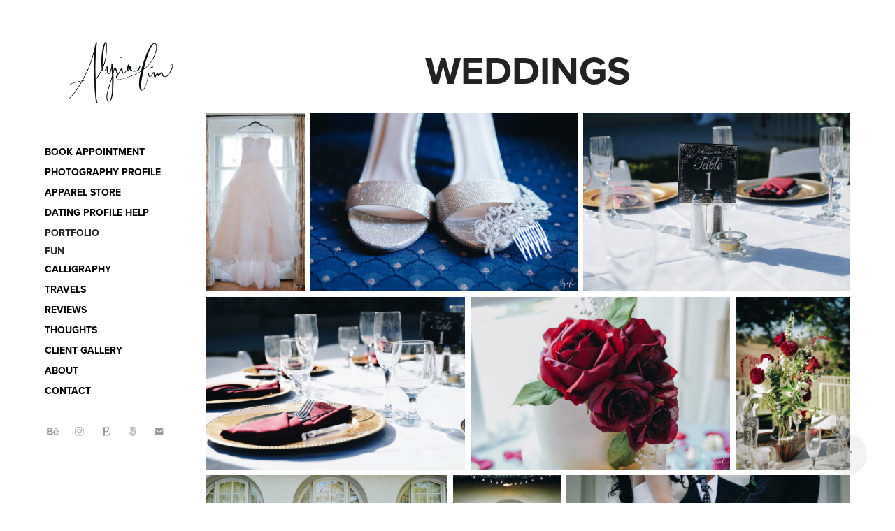

--- FILE ---
content_type: text/html; charset=utf-8
request_url: https://alysialim.com/weddings
body_size: 12718
content:
<!DOCTYPE HTML>
<html lang="en-US">
<head>
  <meta charset="UTF-8" />
  <meta name="viewport" content="width=device-width, initial-scale=1" />
      <meta name="keywords"  content="wedding,bride,groom,kellogg house,wedding photography,ontario wedding,claremont wedding photography,inland empire photography,photographer" />
      <meta name="description"  content="San Bernardino, Ontario, and Inland Empire calligrapher and photographer, who specializes in portraits, weddings, bridal events, and special occasions." />
      <meta name="twitter:card"  content="summary_large_image" />
      <meta name="twitter:site"  content="@AdobePortfolio" />
      <meta  property="og:title" content="Alysia Lim Studios - Weddings" />
      <meta  property="og:description" content="San Bernardino, Ontario, and Inland Empire calligrapher and photographer, who specializes in portraits, weddings, bridal events, and special occasions." />
      <meta  property="og:image" content="https://cdn.myportfolio.com/26a6b2ca51ff8ea338f98d3f0a26feac/8f7eafe0-0528-48c8-841a-e29b37b6428d_car_202x158.jpg?h=7b2eab284aed109cdace0e07c249a779" />
        <link rel="icon" href="https://cdn.myportfolio.com/26a6b2ca51ff8ea338f98d3f0a26feac/1467e213-2770-4a23-aec7-2ec405bee7f8_carw_1x1x32.png?h=9996b5aee4de8f604b2bf88e472e0dff" />
        <link rel="apple-touch-icon" href="https://cdn.myportfolio.com/26a6b2ca51ff8ea338f98d3f0a26feac/58164309-2e14-49c9-8da9-4e7f19669fbd_carw_1x1x180.jpg?h=e45a957343b38818573d2d7d49efe4ec" />
      <link rel="stylesheet" href="/dist/css/main.css" type="text/css" />
      <link rel="stylesheet" href="https://cdn.myportfolio.com/26a6b2ca51ff8ea338f98d3f0a26feac/a66bbaf56c8a8547d0f13fd9030fa3c41711080967.css?h=ac8c31670e3f9ff693c33bf108cf073c" type="text/css" />
    <link rel="canonical" href="https://alysialim.com/weddings" />
      <title>Alysia Lim Studios - Weddings</title>
    <script type="text/javascript" src="//use.typekit.net/ik/[base64].js?cb=35f77bfb8b50944859ea3d3804e7194e7a3173fb" async onload="
    try {
      window.Typekit.load();
    } catch (e) {
      console.warn('Typekit not loaded.');
    }
    "></script>
</head>
  <body class="transition-enabled">  <div class='page-background-video page-background-video-with-panel'>
  </div>
  <div class="js-responsive-nav">
    <div class="responsive-nav has-social">
      <div class="close-responsive-click-area js-close-responsive-nav">
        <div class="close-responsive-button"></div>
      </div>
          <nav data-hover-hint="nav">
      <div class="link-title">
        <a href="https://unscriptedphotographers.com/b/kTx0N7oeuqyawK" target="_blank">BOOK APPOINTMENT</a>
      </div>
      <div class="link-title">
        <a href="https://unscriptedphotographers.com/alstudios" target="_blank">PHOTOGRAPHY PROFILE</a>
      </div>
      <div class="link-title">
        <a href="https://cajlapparel.com" target="_blank">APPAREL STORE</a>
      </div>
      <div class="page-title">
        <a href="/dating-profile-photography" >DATING PROFILE HELP</a>
      </div>
              <ul class="group">
                  <li class="gallery-title"><a href="/work"  >Portfolio</a></li>
              </ul>
              <ul class="group">
                  <li class="gallery-title"><a href="/fun"  >Fun</a></li>
              </ul>
      <div class="page-title">
        <a href="/calligraphy" >CALLIGRAPHY</a>
      </div>
      <div class="link-title">
        <a href="https://alysialim.wordpress.com/tag/travel/" target="_blank">TRAVELS</a>
      </div>
      <div class="link-title">
        <a href="https://unscriptedphotographers.com/photographers/593064/reviews" target="_blank">REVIEWS</a>
      </div>
      <div class="link-title">
        <a href="https://alysialim.wordpress.com/" target="_blank">THOUGHTS</a>
      </div>
      <div class="link-title">
        <a href="https://alysialim.pic-time.com/client" target="_blank">CLIENT GALLERY</a>
      </div>
      <div class="page-title">
        <a href="/about" >ABOUT</a>
      </div>
      <div class="page-title">
        <a href="/contact" >CONTACT</a>
      </div>
              <div class="social pf-nav-social" data-hover-hint="navSocialIcons">
                <ul>
                        <li>
                          <a href="https://www.behance.net/alysialim" target="_blank">
                            <svg id="Layer_1" data-name="Layer 1" xmlns="http://www.w3.org/2000/svg" viewBox="0 0 30 24" class="icon"><path id="path-1" d="M18.83,14.38a2.78,2.78,0,0,0,.65,1.9,2.31,2.31,0,0,0,1.7.59,2.31,2.31,0,0,0,1.38-.41,1.79,1.79,0,0,0,.71-0.87h2.31a4.48,4.48,0,0,1-1.71,2.53,5,5,0,0,1-2.78.76,5.53,5.53,0,0,1-2-.37,4.34,4.34,0,0,1-1.55-1,4.77,4.77,0,0,1-1-1.63,6.29,6.29,0,0,1,0-4.13,4.83,4.83,0,0,1,1-1.64A4.64,4.64,0,0,1,19.09,9a4.86,4.86,0,0,1,2-.4A4.5,4.5,0,0,1,23.21,9a4.36,4.36,0,0,1,1.5,1.3,5.39,5.39,0,0,1,.84,1.86,7,7,0,0,1,.18,2.18h-6.9Zm3.67-3.24A1.94,1.94,0,0,0,21,10.6a2.26,2.26,0,0,0-1,.22,2,2,0,0,0-.66.54,1.94,1.94,0,0,0-.35.69,3.47,3.47,0,0,0-.12.65h4.29A2.75,2.75,0,0,0,22.5,11.14ZM18.29,6h5.36V7.35H18.29V6ZM13.89,17.7a4.4,4.4,0,0,1-1.51.7,6.44,6.44,0,0,1-1.73.22H4.24V5.12h6.24a7.7,7.7,0,0,1,1.73.17,3.67,3.67,0,0,1,1.33.56,2.6,2.6,0,0,1,.86,1,3.74,3.74,0,0,1,.3,1.58,3,3,0,0,1-.46,1.7,3.33,3.33,0,0,1-1.35,1.12,3.19,3.19,0,0,1,1.82,1.26,3.79,3.79,0,0,1,.59,2.17,3.79,3.79,0,0,1-.39,1.77A3.24,3.24,0,0,1,13.89,17.7ZM11.72,8.19a1.25,1.25,0,0,0-.45-0.47,1.88,1.88,0,0,0-.64-0.24,5.5,5.5,0,0,0-.76-0.05H7.16v3.16h3a2,2,0,0,0,1.28-.38A1.43,1.43,0,0,0,11.89,9,1.73,1.73,0,0,0,11.72,8.19ZM11.84,13a2.39,2.39,0,0,0-1.52-.45H7.16v3.73h3.11a3.61,3.61,0,0,0,.82-0.09A2,2,0,0,0,11.77,16a1.39,1.39,0,0,0,.47-0.54,1.85,1.85,0,0,0,.17-0.88A1.77,1.77,0,0,0,11.84,13Z"/></svg>
                          </a>
                        </li>
                        <li>
                          <a href="http://instagram.com/alysialim.photography" target="_blank">
                            <svg version="1.1" id="Layer_1" xmlns="http://www.w3.org/2000/svg" xmlns:xlink="http://www.w3.org/1999/xlink" viewBox="0 0 30 24" style="enable-background:new 0 0 30 24;" xml:space="preserve" class="icon">
                            <g>
                              <path d="M15,5.4c2.1,0,2.4,0,3.2,0c0.8,0,1.2,0.2,1.5,0.3c0.4,0.1,0.6,0.3,0.9,0.6c0.3,0.3,0.5,0.5,0.6,0.9
                                c0.1,0.3,0.2,0.7,0.3,1.5c0,0.8,0,1.1,0,3.2s0,2.4,0,3.2c0,0.8-0.2,1.2-0.3,1.5c-0.1,0.4-0.3,0.6-0.6,0.9c-0.3,0.3-0.5,0.5-0.9,0.6
                                c-0.3,0.1-0.7,0.2-1.5,0.3c-0.8,0-1.1,0-3.2,0s-2.4,0-3.2,0c-0.8,0-1.2-0.2-1.5-0.3c-0.4-0.1-0.6-0.3-0.9-0.6
                                c-0.3-0.3-0.5-0.5-0.6-0.9c-0.1-0.3-0.2-0.7-0.3-1.5c0-0.8,0-1.1,0-3.2s0-2.4,0-3.2c0-0.8,0.2-1.2,0.3-1.5c0.1-0.4,0.3-0.6,0.6-0.9
                                c0.3-0.3,0.5-0.5,0.9-0.6c0.3-0.1,0.7-0.2,1.5-0.3C12.6,5.4,12.9,5.4,15,5.4 M15,4c-2.2,0-2.4,0-3.3,0c-0.9,0-1.4,0.2-1.9,0.4
                                c-0.5,0.2-1,0.5-1.4,0.9C7.9,5.8,7.6,6.2,7.4,6.8C7.2,7.3,7.1,7.9,7,8.7C7,9.6,7,9.8,7,12s0,2.4,0,3.3c0,0.9,0.2,1.4,0.4,1.9
                                c0.2,0.5,0.5,1,0.9,1.4c0.4,0.4,0.9,0.7,1.4,0.9c0.5,0.2,1.1,0.3,1.9,0.4c0.9,0,1.1,0,3.3,0s2.4,0,3.3,0c0.9,0,1.4-0.2,1.9-0.4
                                c0.5-0.2,1-0.5,1.4-0.9c0.4-0.4,0.7-0.9,0.9-1.4c0.2-0.5,0.3-1.1,0.4-1.9c0-0.9,0-1.1,0-3.3s0-2.4,0-3.3c0-0.9-0.2-1.4-0.4-1.9
                                c-0.2-0.5-0.5-1-0.9-1.4c-0.4-0.4-0.9-0.7-1.4-0.9c-0.5-0.2-1.1-0.3-1.9-0.4C17.4,4,17.2,4,15,4L15,4L15,4z"/>
                              <path d="M15,7.9c-2.3,0-4.1,1.8-4.1,4.1s1.8,4.1,4.1,4.1s4.1-1.8,4.1-4.1S17.3,7.9,15,7.9L15,7.9z M15,14.7c-1.5,0-2.7-1.2-2.7-2.7
                                c0-1.5,1.2-2.7,2.7-2.7s2.7,1.2,2.7,2.7C17.7,13.5,16.5,14.7,15,14.7L15,14.7z"/>
                              <path d="M20.2,7.7c0,0.5-0.4,1-1,1s-1-0.4-1-1s0.4-1,1-1S20.2,7.2,20.2,7.7L20.2,7.7z"/>
                            </g>
                            </svg>
                          </a>
                        </li>
                        <li>
                          <a href="https://www.etsy.com/shop/byalysialim" target="_blank">
                            <svg version="1.1" id="Layer_1" xmlns="http://www.w3.org/2000/svg" xmlns:xlink="http://www.w3.org/1999/xlink" x="0px" y="0px" viewBox="0 0 30 24" style="enable-background:new 0 0 30 24;" xml:space="preserve" class="icon"><path d="M12.7,5.6c0-0.2,0-0.3,0.4-0.3h5c0.9,0,1.3,0.7,1.7,2.1l0.3,1.1h0.8C21.1,5.4,21.2,4,21.2,4s-2.1,0.2-3.4,0.2h-6.4L8,4.1V5
                              l1.2,0.2c0.8,0.2,1,0.3,1.1,1.1c0,0,0.1,2.2,0.1,5.8s-0.1,5.7-0.1,5.7c0,0.7-0.3,0.9-1.1,1L8,19.1V20l3.4-0.1h5.7
                              c1.3,0,4.3,0.1,4.3,0.1c0.1-0.8,0.5-4.3,0.6-4.7h-0.8l-0.8,1.9c-0.7,1.5-1.7,1.6-2.7,1.6h-3.2c-1.1,0-1.6-0.4-1.6-1.4v-5
                              c0,0,2.4,0,3.2,0.1c0.6,0,1,0.2,1.2,1.1l0.3,1.1h0.9l-0.1-2.8l0.1-2.9h-0.9l-0.3,1.3c-0.2,0.8-0.3,1-1.2,1.1
                              c-1.1,0.1-3.2,0.1-3.2,0.1V5.6z"/></svg>
                          </a>
                        </li>
                        <li>
                          <a href="https://500px.com/p/alysiahh?view=photos" target="_blank">
                            <svg version="1.1" id="Layer_1" xmlns="http://www.w3.org/2000/svg" xmlns:xlink="http://www.w3.org/1999/xlink" x="0px" y="0px" viewBox="0 0 30 24" style="enable-background:new 0 0 30 24;" xml:space="preserve" class="icon">
                            <path d="M11,14.5c0,0,0.1,0.2,0.1,0.4c0.3,0.6,0.6,1.2,1.1,1.7c0.5,0.5,1,0.9,1.7,1.1c0.6,0.3,1.3,0.4,2,0.4c0.7,0,1.4-0.1,2-0.4
                              c0.6-0.3,1.2-0.6,1.7-1.1c0.5-0.5,0.9-1,1.1-1.7c0.3-0.6,0.4-1.3,0.4-2c0-0.7-0.1-1.4-0.4-2c-0.3-0.6-0.6-1.2-1.1-1.7
                              c-0.5-0.5-1-0.9-1.7-1.1c-0.6-0.3-1.3-0.4-2-0.4c-0.7,0-1.4,0.1-2.1,0.4c-0.5,0.2-1.4,0.8-1.9,1.3l0,0V5l7.2,0
                              c0.3,0,0.3-0.4,0.3-0.5c0-0.1,0-0.5-0.3-0.5l-7.8,0C11.2,4,11,4.2,11,4.3v6.1c0,0.2,0.2,0.3,0.5,0.4c0.4,0.1,0.5,0,0.7-0.2l0,0
                              c0.2-0.2,0.7-0.8,0.7-0.8c0.8-0.8,1.9-1.3,3-1.3c1.1,0,2.2,0.4,3,1.3c0.8,0.8,1.3,1.9,1.3,3c0,1.1-0.4,2.2-1.2,3
                              c-0.8,0.8-1.9,1.3-3,1.3c-0.8,0-1.5-0.2-2.2-0.6l0-3.7c0-0.5,0.2-1,0.6-1.4c0.4-0.5,1-0.7,1.6-0.7c0.6,0,1.2,0.2,1.6,0.6
                              c0.4,0.4,0.6,0.9,0.6,1.5c0,1.2-1,2.2-2.2,2.2c-0.2,0-0.7-0.1-0.7-0.1c-0.2-0.1-0.4,0.3-0.4,0.4c-0.1,0.4,0.1,0.5,0.1,0.5
                              c0.4,0.1,0.7,0.1,1,0.1c1.7,0,3.2-1.4,3.2-3.2c0-1.7-1.4-3.1-3.2-3.1c-0.9,0-1.7,0.3-2.3,0.9c-0.6,0.6-0.9,1.3-0.9,2.1l0,0
                              c0,0.1,0,2.3,0,3l0,0c-0.3-0.4-0.7-0.9-0.9-1.5c-0.1-0.2-0.3-0.2-0.5-0.1C11.2,14.2,10.9,14.3,11,14.5L11,14.5z M14.7,13.6
                              c0,0.1,0.1,0.2,0.2,0.3l0,0c0.1,0.1,0.2,0.1,0.3,0.1c0.1,0,0.1,0,0.1,0c0,0,0.5-0.5,0.6-0.6l0.6,0.6c0.1,0.1,0.1,0.1,0.2,0.1
                              c0.1,0,0.2-0.1,0.3-0.2c0.2-0.2,0.1-0.4,0.1-0.4l-0.6-0.6l0.6-0.6c0.1-0.1,0-0.3-0.1-0.4c-0.2-0.2-0.3-0.2-0.4-0.1l-0.6,0.6
                              l-0.6-0.6c0,0-0.1,0-0.1,0c-0.1,0-0.2,0.1-0.3,0.2c-0.2,0.2-0.2,0.3-0.1,0.4l0.6,0.6l-0.6,0.6C14.7,13.5,14.7,13.6,14.7,13.6z
                               M16,5.7c-0.9,0-1.9,0.2-2.7,0.5c-0.1,0-0.1,0.1-0.1,0.2c0,0.1,0,0.2,0.1,0.3c0,0.1,0.2,0.4,0.4,0.3c0.8-0.3,1.6-0.4,2.3-0.4
                              c0.9,0,1.7,0.2,2.5,0.5c0.6,0.3,1.2,0.6,1.8,1.2c0,0,0.1,0.1,0.1,0.1c0.1,0,0.2-0.1,0.3-0.2C20.9,8,21,7.8,20.9,7.6
                              c-0.6-0.6-1.3-1-2.1-1.4C17.9,5.9,16.9,5.7,16,5.7z M21,17.3L21,17.3c-0.1-0.1-0.2-0.2-0.3-0.2c-0.1,0-0.2,0-0.2,0.1l-0.1,0.1
                              c-0.6,0.6-1.3,1-2,1.4c-0.8,0.3-1.6,0.5-2.5,0.5c-0.9,0-1.7-0.2-2.5-0.5c-0.8-0.3-1.4-0.8-2-1.4c-0.6-0.6-1.1-1.3-1.4-2
                              c-0.3-0.7-0.4-1.2-0.4-1.4c0,0,0,0,0,0c0-0.2-0.2-0.2-0.5-0.2c-0.1,0-0.5,0.1-0.4,0.3l0,0C8.9,14.5,9,15,9.3,15.6
                              c0.4,0.9,0.9,1.6,1.6,2.3c0.7,0.7,1.4,1.2,2.3,1.6C14,19.8,15,20,16,20c1,0,1.9-0.2,2.8-0.6c0.9-0.4,1.6-0.9,2.3-1.6
                              c0,0,0,0,0.1-0.1C21.2,17.7,21.3,17.6,21,17.3z"/>
                            </svg>
                          </a>
                        </li>
                        <li>
                          <a href="mailto:hello@alysialim.com">
                            <svg version="1.1" id="Layer_1" xmlns="http://www.w3.org/2000/svg" xmlns:xlink="http://www.w3.org/1999/xlink" x="0px" y="0px" viewBox="0 0 30 24" style="enable-background:new 0 0 30 24;" xml:space="preserve" class="icon">
                              <g>
                                <path d="M15,13L7.1,7.1c0-0.5,0.4-1,1-1h13.8c0.5,0,1,0.4,1,1L15,13z M15,14.8l7.9-5.9v8.1c0,0.5-0.4,1-1,1H8.1c-0.5,0-1-0.4-1-1 V8.8L15,14.8z"/>
                              </g>
                            </svg>
                          </a>
                        </li>
                </ul>
              </div>
          </nav>
    </div>
  </div>
  <div class="site-wrap cfix js-site-wrap">
    <div class="site-container">
      <div class="site-content e2e-site-content">
        <div class="sidebar-content">
          <header class="site-header">
              <div class="logo-wrap" data-hover-hint="logo">
                    <div class="logo e2e-site-logo-text logo-image  ">
    <a href="/about" class="image-normal image-link">
      <img src="https://cdn.myportfolio.com/26a6b2ca51ff8ea338f98d3f0a26feac/ef8b23d2-95a3-44ab-976a-577669e8bd69_rwc_3x0x562x331x4096.png?h=af56da52ca556a11aecb453c95d2c894" alt="Alysia Lim">
    </a>
</div>
              </div>
  <div class="hamburger-click-area js-hamburger">
    <div class="hamburger">
      <i></i>
      <i></i>
      <i></i>
    </div>
  </div>
          </header>
              <nav data-hover-hint="nav">
      <div class="link-title">
        <a href="https://unscriptedphotographers.com/b/kTx0N7oeuqyawK" target="_blank">BOOK APPOINTMENT</a>
      </div>
      <div class="link-title">
        <a href="https://unscriptedphotographers.com/alstudios" target="_blank">PHOTOGRAPHY PROFILE</a>
      </div>
      <div class="link-title">
        <a href="https://cajlapparel.com" target="_blank">APPAREL STORE</a>
      </div>
      <div class="page-title">
        <a href="/dating-profile-photography" >DATING PROFILE HELP</a>
      </div>
              <ul class="group">
                  <li class="gallery-title"><a href="/work"  >Portfolio</a></li>
              </ul>
              <ul class="group">
                  <li class="gallery-title"><a href="/fun"  >Fun</a></li>
              </ul>
      <div class="page-title">
        <a href="/calligraphy" >CALLIGRAPHY</a>
      </div>
      <div class="link-title">
        <a href="https://alysialim.wordpress.com/tag/travel/" target="_blank">TRAVELS</a>
      </div>
      <div class="link-title">
        <a href="https://unscriptedphotographers.com/photographers/593064/reviews" target="_blank">REVIEWS</a>
      </div>
      <div class="link-title">
        <a href="https://alysialim.wordpress.com/" target="_blank">THOUGHTS</a>
      </div>
      <div class="link-title">
        <a href="https://alysialim.pic-time.com/client" target="_blank">CLIENT GALLERY</a>
      </div>
      <div class="page-title">
        <a href="/about" >ABOUT</a>
      </div>
      <div class="page-title">
        <a href="/contact" >CONTACT</a>
      </div>
                  <div class="social pf-nav-social" data-hover-hint="navSocialIcons">
                    <ul>
                            <li>
                              <a href="https://www.behance.net/alysialim" target="_blank">
                                <svg id="Layer_1" data-name="Layer 1" xmlns="http://www.w3.org/2000/svg" viewBox="0 0 30 24" class="icon"><path id="path-1" d="M18.83,14.38a2.78,2.78,0,0,0,.65,1.9,2.31,2.31,0,0,0,1.7.59,2.31,2.31,0,0,0,1.38-.41,1.79,1.79,0,0,0,.71-0.87h2.31a4.48,4.48,0,0,1-1.71,2.53,5,5,0,0,1-2.78.76,5.53,5.53,0,0,1-2-.37,4.34,4.34,0,0,1-1.55-1,4.77,4.77,0,0,1-1-1.63,6.29,6.29,0,0,1,0-4.13,4.83,4.83,0,0,1,1-1.64A4.64,4.64,0,0,1,19.09,9a4.86,4.86,0,0,1,2-.4A4.5,4.5,0,0,1,23.21,9a4.36,4.36,0,0,1,1.5,1.3,5.39,5.39,0,0,1,.84,1.86,7,7,0,0,1,.18,2.18h-6.9Zm3.67-3.24A1.94,1.94,0,0,0,21,10.6a2.26,2.26,0,0,0-1,.22,2,2,0,0,0-.66.54,1.94,1.94,0,0,0-.35.69,3.47,3.47,0,0,0-.12.65h4.29A2.75,2.75,0,0,0,22.5,11.14ZM18.29,6h5.36V7.35H18.29V6ZM13.89,17.7a4.4,4.4,0,0,1-1.51.7,6.44,6.44,0,0,1-1.73.22H4.24V5.12h6.24a7.7,7.7,0,0,1,1.73.17,3.67,3.67,0,0,1,1.33.56,2.6,2.6,0,0,1,.86,1,3.74,3.74,0,0,1,.3,1.58,3,3,0,0,1-.46,1.7,3.33,3.33,0,0,1-1.35,1.12,3.19,3.19,0,0,1,1.82,1.26,3.79,3.79,0,0,1,.59,2.17,3.79,3.79,0,0,1-.39,1.77A3.24,3.24,0,0,1,13.89,17.7ZM11.72,8.19a1.25,1.25,0,0,0-.45-0.47,1.88,1.88,0,0,0-.64-0.24,5.5,5.5,0,0,0-.76-0.05H7.16v3.16h3a2,2,0,0,0,1.28-.38A1.43,1.43,0,0,0,11.89,9,1.73,1.73,0,0,0,11.72,8.19ZM11.84,13a2.39,2.39,0,0,0-1.52-.45H7.16v3.73h3.11a3.61,3.61,0,0,0,.82-0.09A2,2,0,0,0,11.77,16a1.39,1.39,0,0,0,.47-0.54,1.85,1.85,0,0,0,.17-0.88A1.77,1.77,0,0,0,11.84,13Z"/></svg>
                              </a>
                            </li>
                            <li>
                              <a href="http://instagram.com/alysialim.photography" target="_blank">
                                <svg version="1.1" id="Layer_1" xmlns="http://www.w3.org/2000/svg" xmlns:xlink="http://www.w3.org/1999/xlink" viewBox="0 0 30 24" style="enable-background:new 0 0 30 24;" xml:space="preserve" class="icon">
                                <g>
                                  <path d="M15,5.4c2.1,0,2.4,0,3.2,0c0.8,0,1.2,0.2,1.5,0.3c0.4,0.1,0.6,0.3,0.9,0.6c0.3,0.3,0.5,0.5,0.6,0.9
                                    c0.1,0.3,0.2,0.7,0.3,1.5c0,0.8,0,1.1,0,3.2s0,2.4,0,3.2c0,0.8-0.2,1.2-0.3,1.5c-0.1,0.4-0.3,0.6-0.6,0.9c-0.3,0.3-0.5,0.5-0.9,0.6
                                    c-0.3,0.1-0.7,0.2-1.5,0.3c-0.8,0-1.1,0-3.2,0s-2.4,0-3.2,0c-0.8,0-1.2-0.2-1.5-0.3c-0.4-0.1-0.6-0.3-0.9-0.6
                                    c-0.3-0.3-0.5-0.5-0.6-0.9c-0.1-0.3-0.2-0.7-0.3-1.5c0-0.8,0-1.1,0-3.2s0-2.4,0-3.2c0-0.8,0.2-1.2,0.3-1.5c0.1-0.4,0.3-0.6,0.6-0.9
                                    c0.3-0.3,0.5-0.5,0.9-0.6c0.3-0.1,0.7-0.2,1.5-0.3C12.6,5.4,12.9,5.4,15,5.4 M15,4c-2.2,0-2.4,0-3.3,0c-0.9,0-1.4,0.2-1.9,0.4
                                    c-0.5,0.2-1,0.5-1.4,0.9C7.9,5.8,7.6,6.2,7.4,6.8C7.2,7.3,7.1,7.9,7,8.7C7,9.6,7,9.8,7,12s0,2.4,0,3.3c0,0.9,0.2,1.4,0.4,1.9
                                    c0.2,0.5,0.5,1,0.9,1.4c0.4,0.4,0.9,0.7,1.4,0.9c0.5,0.2,1.1,0.3,1.9,0.4c0.9,0,1.1,0,3.3,0s2.4,0,3.3,0c0.9,0,1.4-0.2,1.9-0.4
                                    c0.5-0.2,1-0.5,1.4-0.9c0.4-0.4,0.7-0.9,0.9-1.4c0.2-0.5,0.3-1.1,0.4-1.9c0-0.9,0-1.1,0-3.3s0-2.4,0-3.3c0-0.9-0.2-1.4-0.4-1.9
                                    c-0.2-0.5-0.5-1-0.9-1.4c-0.4-0.4-0.9-0.7-1.4-0.9c-0.5-0.2-1.1-0.3-1.9-0.4C17.4,4,17.2,4,15,4L15,4L15,4z"/>
                                  <path d="M15,7.9c-2.3,0-4.1,1.8-4.1,4.1s1.8,4.1,4.1,4.1s4.1-1.8,4.1-4.1S17.3,7.9,15,7.9L15,7.9z M15,14.7c-1.5,0-2.7-1.2-2.7-2.7
                                    c0-1.5,1.2-2.7,2.7-2.7s2.7,1.2,2.7,2.7C17.7,13.5,16.5,14.7,15,14.7L15,14.7z"/>
                                  <path d="M20.2,7.7c0,0.5-0.4,1-1,1s-1-0.4-1-1s0.4-1,1-1S20.2,7.2,20.2,7.7L20.2,7.7z"/>
                                </g>
                                </svg>
                              </a>
                            </li>
                            <li>
                              <a href="https://www.etsy.com/shop/byalysialim" target="_blank">
                                <svg version="1.1" id="Layer_1" xmlns="http://www.w3.org/2000/svg" xmlns:xlink="http://www.w3.org/1999/xlink" x="0px" y="0px" viewBox="0 0 30 24" style="enable-background:new 0 0 30 24;" xml:space="preserve" class="icon"><path d="M12.7,5.6c0-0.2,0-0.3,0.4-0.3h5c0.9,0,1.3,0.7,1.7,2.1l0.3,1.1h0.8C21.1,5.4,21.2,4,21.2,4s-2.1,0.2-3.4,0.2h-6.4L8,4.1V5
                                  l1.2,0.2c0.8,0.2,1,0.3,1.1,1.1c0,0,0.1,2.2,0.1,5.8s-0.1,5.7-0.1,5.7c0,0.7-0.3,0.9-1.1,1L8,19.1V20l3.4-0.1h5.7
                                  c1.3,0,4.3,0.1,4.3,0.1c0.1-0.8,0.5-4.3,0.6-4.7h-0.8l-0.8,1.9c-0.7,1.5-1.7,1.6-2.7,1.6h-3.2c-1.1,0-1.6-0.4-1.6-1.4v-5
                                  c0,0,2.4,0,3.2,0.1c0.6,0,1,0.2,1.2,1.1l0.3,1.1h0.9l-0.1-2.8l0.1-2.9h-0.9l-0.3,1.3c-0.2,0.8-0.3,1-1.2,1.1
                                  c-1.1,0.1-3.2,0.1-3.2,0.1V5.6z"/></svg>
                              </a>
                            </li>
                            <li>
                              <a href="https://500px.com/p/alysiahh?view=photos" target="_blank">
                                <svg version="1.1" id="Layer_1" xmlns="http://www.w3.org/2000/svg" xmlns:xlink="http://www.w3.org/1999/xlink" x="0px" y="0px" viewBox="0 0 30 24" style="enable-background:new 0 0 30 24;" xml:space="preserve" class="icon">
                                <path d="M11,14.5c0,0,0.1,0.2,0.1,0.4c0.3,0.6,0.6,1.2,1.1,1.7c0.5,0.5,1,0.9,1.7,1.1c0.6,0.3,1.3,0.4,2,0.4c0.7,0,1.4-0.1,2-0.4
                                  c0.6-0.3,1.2-0.6,1.7-1.1c0.5-0.5,0.9-1,1.1-1.7c0.3-0.6,0.4-1.3,0.4-2c0-0.7-0.1-1.4-0.4-2c-0.3-0.6-0.6-1.2-1.1-1.7
                                  c-0.5-0.5-1-0.9-1.7-1.1c-0.6-0.3-1.3-0.4-2-0.4c-0.7,0-1.4,0.1-2.1,0.4c-0.5,0.2-1.4,0.8-1.9,1.3l0,0V5l7.2,0
                                  c0.3,0,0.3-0.4,0.3-0.5c0-0.1,0-0.5-0.3-0.5l-7.8,0C11.2,4,11,4.2,11,4.3v6.1c0,0.2,0.2,0.3,0.5,0.4c0.4,0.1,0.5,0,0.7-0.2l0,0
                                  c0.2-0.2,0.7-0.8,0.7-0.8c0.8-0.8,1.9-1.3,3-1.3c1.1,0,2.2,0.4,3,1.3c0.8,0.8,1.3,1.9,1.3,3c0,1.1-0.4,2.2-1.2,3
                                  c-0.8,0.8-1.9,1.3-3,1.3c-0.8,0-1.5-0.2-2.2-0.6l0-3.7c0-0.5,0.2-1,0.6-1.4c0.4-0.5,1-0.7,1.6-0.7c0.6,0,1.2,0.2,1.6,0.6
                                  c0.4,0.4,0.6,0.9,0.6,1.5c0,1.2-1,2.2-2.2,2.2c-0.2,0-0.7-0.1-0.7-0.1c-0.2-0.1-0.4,0.3-0.4,0.4c-0.1,0.4,0.1,0.5,0.1,0.5
                                  c0.4,0.1,0.7,0.1,1,0.1c1.7,0,3.2-1.4,3.2-3.2c0-1.7-1.4-3.1-3.2-3.1c-0.9,0-1.7,0.3-2.3,0.9c-0.6,0.6-0.9,1.3-0.9,2.1l0,0
                                  c0,0.1,0,2.3,0,3l0,0c-0.3-0.4-0.7-0.9-0.9-1.5c-0.1-0.2-0.3-0.2-0.5-0.1C11.2,14.2,10.9,14.3,11,14.5L11,14.5z M14.7,13.6
                                  c0,0.1,0.1,0.2,0.2,0.3l0,0c0.1,0.1,0.2,0.1,0.3,0.1c0.1,0,0.1,0,0.1,0c0,0,0.5-0.5,0.6-0.6l0.6,0.6c0.1,0.1,0.1,0.1,0.2,0.1
                                  c0.1,0,0.2-0.1,0.3-0.2c0.2-0.2,0.1-0.4,0.1-0.4l-0.6-0.6l0.6-0.6c0.1-0.1,0-0.3-0.1-0.4c-0.2-0.2-0.3-0.2-0.4-0.1l-0.6,0.6
                                  l-0.6-0.6c0,0-0.1,0-0.1,0c-0.1,0-0.2,0.1-0.3,0.2c-0.2,0.2-0.2,0.3-0.1,0.4l0.6,0.6l-0.6,0.6C14.7,13.5,14.7,13.6,14.7,13.6z
                                   M16,5.7c-0.9,0-1.9,0.2-2.7,0.5c-0.1,0-0.1,0.1-0.1,0.2c0,0.1,0,0.2,0.1,0.3c0,0.1,0.2,0.4,0.4,0.3c0.8-0.3,1.6-0.4,2.3-0.4
                                  c0.9,0,1.7,0.2,2.5,0.5c0.6,0.3,1.2,0.6,1.8,1.2c0,0,0.1,0.1,0.1,0.1c0.1,0,0.2-0.1,0.3-0.2C20.9,8,21,7.8,20.9,7.6
                                  c-0.6-0.6-1.3-1-2.1-1.4C17.9,5.9,16.9,5.7,16,5.7z M21,17.3L21,17.3c-0.1-0.1-0.2-0.2-0.3-0.2c-0.1,0-0.2,0-0.2,0.1l-0.1,0.1
                                  c-0.6,0.6-1.3,1-2,1.4c-0.8,0.3-1.6,0.5-2.5,0.5c-0.9,0-1.7-0.2-2.5-0.5c-0.8-0.3-1.4-0.8-2-1.4c-0.6-0.6-1.1-1.3-1.4-2
                                  c-0.3-0.7-0.4-1.2-0.4-1.4c0,0,0,0,0,0c0-0.2-0.2-0.2-0.5-0.2c-0.1,0-0.5,0.1-0.4,0.3l0,0C8.9,14.5,9,15,9.3,15.6
                                  c0.4,0.9,0.9,1.6,1.6,2.3c0.7,0.7,1.4,1.2,2.3,1.6C14,19.8,15,20,16,20c1,0,1.9-0.2,2.8-0.6c0.9-0.4,1.6-0.9,2.3-1.6
                                  c0,0,0,0,0.1-0.1C21.2,17.7,21.3,17.6,21,17.3z"/>
                                </svg>
                              </a>
                            </li>
                            <li>
                              <a href="mailto:hello@alysialim.com">
                                <svg version="1.1" id="Layer_1" xmlns="http://www.w3.org/2000/svg" xmlns:xlink="http://www.w3.org/1999/xlink" x="0px" y="0px" viewBox="0 0 30 24" style="enable-background:new 0 0 30 24;" xml:space="preserve" class="icon">
                                  <g>
                                    <path d="M15,13L7.1,7.1c0-0.5,0.4-1,1-1h13.8c0.5,0,1,0.4,1,1L15,13z M15,14.8l7.9-5.9v8.1c0,0.5-0.4,1-1,1H8.1c-0.5,0-1-0.4-1-1 V8.8L15,14.8z"/>
                                  </g>
                                </svg>
                              </a>
                            </li>
                    </ul>
                  </div>
              </nav>
        </div>
        <main>
  <div class="page-container" data-context="page.page.container" data-hover-hint="pageContainer">
    <section class="page standard-modules">
        <header class="page-header content" data-context="pages" data-identity="id:p5bba5d3431f8e1f25de6268a7cbf063890e97d5f08e4bbc185794">
            <h1 class="title preserve-whitespace">Weddings</h1>
            <p class="description"></p>
        </header>
      <div class="page-content js-page-content" data-context="pages" data-identity="id:p5bba5d3431f8e1f25de6268a7cbf063890e97d5f08e4bbc185794">
        <div id="project-canvas" class="js-project-modules modules content">
          <div id="project-modules">
              
              
              
              
              
              
              
              <div class="project-module module media_collection project-module-media_collection" data-id="m5bba5d33cc3e14009c3e6ac5e6d6142bcaefe2536b8ede36b84e2"  style="padding-top: px;
padding-bottom: px;
">
  <div class="grid--main js-grid-main" data-grid-max-images="  3
">
    <div class="grid__item-container js-grid-item-container" data-flex-grow="144.853515625" style="width:144.853515625px; flex-grow:144.853515625;" data-width="1141" data-height="2048">
      <script type="text/html" class="js-lightbox-slide-content">
        <div class="grid__image-wrapper">
          <img src="https://cdn.myportfolio.com/26a6b2ca51ff8ea338f98d3f0a26feac/97250122-a0aa-4261-a9ba-44c9a9eab305_rw_1200.jpg?h=7fe7a076ce27ad7e1a5fe4b0c99e944c" srcset="https://cdn.myportfolio.com/26a6b2ca51ff8ea338f98d3f0a26feac/97250122-a0aa-4261-a9ba-44c9a9eab305_rw_600.jpg?h=a21f5cf0d129757b28388fe9ac76fe3a 600w,https://cdn.myportfolio.com/26a6b2ca51ff8ea338f98d3f0a26feac/97250122-a0aa-4261-a9ba-44c9a9eab305_rw_1200.jpg?h=7fe7a076ce27ad7e1a5fe4b0c99e944c 1141w,"  sizes="(max-width: 1141px) 100vw, 1141px">
        <div>
      </script>
      <img
        class="grid__item-image js-grid__item-image grid__item-image-lazy js-lazy"
        src="[data-uri]"
        
        data-src="https://cdn.myportfolio.com/26a6b2ca51ff8ea338f98d3f0a26feac/97250122-a0aa-4261-a9ba-44c9a9eab305_rw_1200.jpg?h=7fe7a076ce27ad7e1a5fe4b0c99e944c"
        data-srcset="https://cdn.myportfolio.com/26a6b2ca51ff8ea338f98d3f0a26feac/97250122-a0aa-4261-a9ba-44c9a9eab305_rw_600.jpg?h=a21f5cf0d129757b28388fe9ac76fe3a 600w,https://cdn.myportfolio.com/26a6b2ca51ff8ea338f98d3f0a26feac/97250122-a0aa-4261-a9ba-44c9a9eab305_rw_1200.jpg?h=7fe7a076ce27ad7e1a5fe4b0c99e944c 1141w,"
      >
      <span class="grid__item-filler" style="padding-bottom:179.4916739702%;"></span>
    </div>
    <div class="grid__item-container js-grid-item-container" data-flex-grow="390.09523809524" style="width:390.09523809524px; flex-grow:390.09523809524;" data-width="1920" data-height="1279">
      <script type="text/html" class="js-lightbox-slide-content">
        <div class="grid__image-wrapper">
          <img src="https://cdn.myportfolio.com/26a6b2ca51ff8ea338f98d3f0a26feac/87fd5d45-528f-4b59-a736-a8267321648c_rw_1920.jpg?h=26b291163673aa4b2f37171de8315632" srcset="https://cdn.myportfolio.com/26a6b2ca51ff8ea338f98d3f0a26feac/87fd5d45-528f-4b59-a736-a8267321648c_rw_600.jpg?h=75bc7097ce38b27b1d8ecd66d684bc4c 600w,https://cdn.myportfolio.com/26a6b2ca51ff8ea338f98d3f0a26feac/87fd5d45-528f-4b59-a736-a8267321648c_rw_1200.jpg?h=8c90ab68e9345a96c987a8107cad9880 1200w,https://cdn.myportfolio.com/26a6b2ca51ff8ea338f98d3f0a26feac/87fd5d45-528f-4b59-a736-a8267321648c_rw_1920.jpg?h=26b291163673aa4b2f37171de8315632 1920w,"  sizes="(max-width: 1920px) 100vw, 1920px">
        <div>
      </script>
      <img
        class="grid__item-image js-grid__item-image grid__item-image-lazy js-lazy"
        src="[data-uri]"
        
        data-src="https://cdn.myportfolio.com/26a6b2ca51ff8ea338f98d3f0a26feac/87fd5d45-528f-4b59-a736-a8267321648c_rw_1920.jpg?h=26b291163673aa4b2f37171de8315632"
        data-srcset="https://cdn.myportfolio.com/26a6b2ca51ff8ea338f98d3f0a26feac/87fd5d45-528f-4b59-a736-a8267321648c_rw_600.jpg?h=75bc7097ce38b27b1d8ecd66d684bc4c 600w,https://cdn.myportfolio.com/26a6b2ca51ff8ea338f98d3f0a26feac/87fd5d45-528f-4b59-a736-a8267321648c_rw_1200.jpg?h=8c90ab68e9345a96c987a8107cad9880 1200w,https://cdn.myportfolio.com/26a6b2ca51ff8ea338f98d3f0a26feac/87fd5d45-528f-4b59-a736-a8267321648c_rw_1920.jpg?h=26b291163673aa4b2f37171de8315632 1920w,"
      >
      <span class="grid__item-filler" style="padding-bottom:66.650390625%;"></span>
    </div>
    <div class="grid__item-container js-grid-item-container" data-flex-grow="390.09523809524" style="width:390.09523809524px; flex-grow:390.09523809524;" data-width="1920" data-height="1279">
      <script type="text/html" class="js-lightbox-slide-content">
        <div class="grid__image-wrapper">
          <img src="https://cdn.myportfolio.com/26a6b2ca51ff8ea338f98d3f0a26feac/f9e40f8d-761a-42a5-8546-e98fd82f42e9_rw_1920.jpg?h=f18c5b9923a1f45098fe529fb90c0e50" srcset="https://cdn.myportfolio.com/26a6b2ca51ff8ea338f98d3f0a26feac/f9e40f8d-761a-42a5-8546-e98fd82f42e9_rw_600.jpg?h=186fd7950ca696862f70c54e16cbafe2 600w,https://cdn.myportfolio.com/26a6b2ca51ff8ea338f98d3f0a26feac/f9e40f8d-761a-42a5-8546-e98fd82f42e9_rw_1200.jpg?h=4b440717e1c69d0b491c587275008115 1200w,https://cdn.myportfolio.com/26a6b2ca51ff8ea338f98d3f0a26feac/f9e40f8d-761a-42a5-8546-e98fd82f42e9_rw_1920.jpg?h=f18c5b9923a1f45098fe529fb90c0e50 1920w,"  sizes="(max-width: 1920px) 100vw, 1920px">
        <div>
      </script>
      <img
        class="grid__item-image js-grid__item-image grid__item-image-lazy js-lazy"
        src="[data-uri]"
        
        data-src="https://cdn.myportfolio.com/26a6b2ca51ff8ea338f98d3f0a26feac/f9e40f8d-761a-42a5-8546-e98fd82f42e9_rw_1920.jpg?h=f18c5b9923a1f45098fe529fb90c0e50"
        data-srcset="https://cdn.myportfolio.com/26a6b2ca51ff8ea338f98d3f0a26feac/f9e40f8d-761a-42a5-8546-e98fd82f42e9_rw_600.jpg?h=186fd7950ca696862f70c54e16cbafe2 600w,https://cdn.myportfolio.com/26a6b2ca51ff8ea338f98d3f0a26feac/f9e40f8d-761a-42a5-8546-e98fd82f42e9_rw_1200.jpg?h=4b440717e1c69d0b491c587275008115 1200w,https://cdn.myportfolio.com/26a6b2ca51ff8ea338f98d3f0a26feac/f9e40f8d-761a-42a5-8546-e98fd82f42e9_rw_1920.jpg?h=f18c5b9923a1f45098fe529fb90c0e50 1920w,"
      >
      <span class="grid__item-filler" style="padding-bottom:66.650390625%;"></span>
    </div>
    <div class="grid__item-container js-grid-item-container" data-flex-grow="390.09523809524" style="width:390.09523809524px; flex-grow:390.09523809524;" data-width="1920" data-height="1279">
      <script type="text/html" class="js-lightbox-slide-content">
        <div class="grid__image-wrapper">
          <img src="https://cdn.myportfolio.com/26a6b2ca51ff8ea338f98d3f0a26feac/a9b79740-4db9-4c51-bdf9-d3a7fe7ada11_rw_1920.jpg?h=6a08d54e68775b143bfcb41716d8a2fd" srcset="https://cdn.myportfolio.com/26a6b2ca51ff8ea338f98d3f0a26feac/a9b79740-4db9-4c51-bdf9-d3a7fe7ada11_rw_600.jpg?h=0802cdaa78719221176b1cd4e5a1cabc 600w,https://cdn.myportfolio.com/26a6b2ca51ff8ea338f98d3f0a26feac/a9b79740-4db9-4c51-bdf9-d3a7fe7ada11_rw_1200.jpg?h=82f76c73ec0798fc3d588ae1b155b141 1200w,https://cdn.myportfolio.com/26a6b2ca51ff8ea338f98d3f0a26feac/a9b79740-4db9-4c51-bdf9-d3a7fe7ada11_rw_1920.jpg?h=6a08d54e68775b143bfcb41716d8a2fd 1920w,"  sizes="(max-width: 1920px) 100vw, 1920px">
        <div>
      </script>
      <img
        class="grid__item-image js-grid__item-image grid__item-image-lazy js-lazy"
        src="[data-uri]"
        
        data-src="https://cdn.myportfolio.com/26a6b2ca51ff8ea338f98d3f0a26feac/a9b79740-4db9-4c51-bdf9-d3a7fe7ada11_rw_1920.jpg?h=6a08d54e68775b143bfcb41716d8a2fd"
        data-srcset="https://cdn.myportfolio.com/26a6b2ca51ff8ea338f98d3f0a26feac/a9b79740-4db9-4c51-bdf9-d3a7fe7ada11_rw_600.jpg?h=0802cdaa78719221176b1cd4e5a1cabc 600w,https://cdn.myportfolio.com/26a6b2ca51ff8ea338f98d3f0a26feac/a9b79740-4db9-4c51-bdf9-d3a7fe7ada11_rw_1200.jpg?h=82f76c73ec0798fc3d588ae1b155b141 1200w,https://cdn.myportfolio.com/26a6b2ca51ff8ea338f98d3f0a26feac/a9b79740-4db9-4c51-bdf9-d3a7fe7ada11_rw_1920.jpg?h=6a08d54e68775b143bfcb41716d8a2fd 1920w,"
      >
      <span class="grid__item-filler" style="padding-bottom:66.650390625%;"></span>
    </div>
    <div class="grid__item-container js-grid-item-container" data-flex-grow="390.09523809524" style="width:390.09523809524px; flex-grow:390.09523809524;" data-width="1920" data-height="1279">
      <script type="text/html" class="js-lightbox-slide-content">
        <div class="grid__image-wrapper">
          <img src="https://cdn.myportfolio.com/26a6b2ca51ff8ea338f98d3f0a26feac/4d3e74fe-4cd8-40a6-9b61-c5fd90f7f234_rw_1920.jpg?h=f53ca1d5c2dc3c38d91f898a5f209adf" srcset="https://cdn.myportfolio.com/26a6b2ca51ff8ea338f98d3f0a26feac/4d3e74fe-4cd8-40a6-9b61-c5fd90f7f234_rw_600.jpg?h=241c24707cb505fa7f6d3040820cb21f 600w,https://cdn.myportfolio.com/26a6b2ca51ff8ea338f98d3f0a26feac/4d3e74fe-4cd8-40a6-9b61-c5fd90f7f234_rw_1200.jpg?h=e41c4964cb9014fa68c9ab69ea507ffb 1200w,https://cdn.myportfolio.com/26a6b2ca51ff8ea338f98d3f0a26feac/4d3e74fe-4cd8-40a6-9b61-c5fd90f7f234_rw_1920.jpg?h=f53ca1d5c2dc3c38d91f898a5f209adf 1920w,"  sizes="(max-width: 1920px) 100vw, 1920px">
        <div>
      </script>
      <img
        class="grid__item-image js-grid__item-image grid__item-image-lazy js-lazy"
        src="[data-uri]"
        
        data-src="https://cdn.myportfolio.com/26a6b2ca51ff8ea338f98d3f0a26feac/4d3e74fe-4cd8-40a6-9b61-c5fd90f7f234_rw_1920.jpg?h=f53ca1d5c2dc3c38d91f898a5f209adf"
        data-srcset="https://cdn.myportfolio.com/26a6b2ca51ff8ea338f98d3f0a26feac/4d3e74fe-4cd8-40a6-9b61-c5fd90f7f234_rw_600.jpg?h=241c24707cb505fa7f6d3040820cb21f 600w,https://cdn.myportfolio.com/26a6b2ca51ff8ea338f98d3f0a26feac/4d3e74fe-4cd8-40a6-9b61-c5fd90f7f234_rw_1200.jpg?h=e41c4964cb9014fa68c9ab69ea507ffb 1200w,https://cdn.myportfolio.com/26a6b2ca51ff8ea338f98d3f0a26feac/4d3e74fe-4cd8-40a6-9b61-c5fd90f7f234_rw_1920.jpg?h=f53ca1d5c2dc3c38d91f898a5f209adf 1920w,"
      >
      <span class="grid__item-filler" style="padding-bottom:66.650390625%;"></span>
    </div>
    <div class="grid__item-container js-grid-item-container" data-flex-grow="173.291015625" style="width:173.291015625px; flex-grow:173.291015625;" data-width="1365" data-height="2048">
      <script type="text/html" class="js-lightbox-slide-content">
        <div class="grid__image-wrapper">
          <img src="https://cdn.myportfolio.com/26a6b2ca51ff8ea338f98d3f0a26feac/138e2e7f-d70e-4aef-b6b2-cff0b596ac09_rw_1920.jpg?h=62dd177ce058a85dd333776cbee2538d" srcset="https://cdn.myportfolio.com/26a6b2ca51ff8ea338f98d3f0a26feac/138e2e7f-d70e-4aef-b6b2-cff0b596ac09_rw_600.jpg?h=6e9297519aadb1753d3aed1b0e5c34dc 600w,https://cdn.myportfolio.com/26a6b2ca51ff8ea338f98d3f0a26feac/138e2e7f-d70e-4aef-b6b2-cff0b596ac09_rw_1200.jpg?h=393ad318c741ddad6365b3ecd4f8a4ea 1200w,https://cdn.myportfolio.com/26a6b2ca51ff8ea338f98d3f0a26feac/138e2e7f-d70e-4aef-b6b2-cff0b596ac09_rw_1920.jpg?h=62dd177ce058a85dd333776cbee2538d 1365w,"  sizes="(max-width: 1365px) 100vw, 1365px">
        <div>
      </script>
      <img
        class="grid__item-image js-grid__item-image grid__item-image-lazy js-lazy"
        src="[data-uri]"
        
        data-src="https://cdn.myportfolio.com/26a6b2ca51ff8ea338f98d3f0a26feac/138e2e7f-d70e-4aef-b6b2-cff0b596ac09_rw_1920.jpg?h=62dd177ce058a85dd333776cbee2538d"
        data-srcset="https://cdn.myportfolio.com/26a6b2ca51ff8ea338f98d3f0a26feac/138e2e7f-d70e-4aef-b6b2-cff0b596ac09_rw_600.jpg?h=6e9297519aadb1753d3aed1b0e5c34dc 600w,https://cdn.myportfolio.com/26a6b2ca51ff8ea338f98d3f0a26feac/138e2e7f-d70e-4aef-b6b2-cff0b596ac09_rw_1200.jpg?h=393ad318c741ddad6365b3ecd4f8a4ea 1200w,https://cdn.myportfolio.com/26a6b2ca51ff8ea338f98d3f0a26feac/138e2e7f-d70e-4aef-b6b2-cff0b596ac09_rw_1920.jpg?h=62dd177ce058a85dd333776cbee2538d 1365w,"
      >
      <span class="grid__item-filler" style="padding-bottom:150.03663003663%;"></span>
    </div>
    <div class="grid__item-container js-grid-item-container" data-flex-grow="390.09523809524" style="width:390.09523809524px; flex-grow:390.09523809524;" data-width="1920" data-height="1279">
      <script type="text/html" class="js-lightbox-slide-content">
        <div class="grid__image-wrapper">
          <img src="https://cdn.myportfolio.com/26a6b2ca51ff8ea338f98d3f0a26feac/9ab43a25-5886-48a2-b482-5611b69fa381_rw_1920.jpg?h=d3a785a51117bafa8fac362217979b00" srcset="https://cdn.myportfolio.com/26a6b2ca51ff8ea338f98d3f0a26feac/9ab43a25-5886-48a2-b482-5611b69fa381_rw_600.jpg?h=8a6ad7022ef4da0ea657ea199e7fcf68 600w,https://cdn.myportfolio.com/26a6b2ca51ff8ea338f98d3f0a26feac/9ab43a25-5886-48a2-b482-5611b69fa381_rw_1200.jpg?h=6a7a997918b50befa68bb312f1c8e56d 1200w,https://cdn.myportfolio.com/26a6b2ca51ff8ea338f98d3f0a26feac/9ab43a25-5886-48a2-b482-5611b69fa381_rw_1920.jpg?h=d3a785a51117bafa8fac362217979b00 1920w,"  sizes="(max-width: 1920px) 100vw, 1920px">
        <div>
      </script>
      <img
        class="grid__item-image js-grid__item-image grid__item-image-lazy js-lazy"
        src="[data-uri]"
        
        data-src="https://cdn.myportfolio.com/26a6b2ca51ff8ea338f98d3f0a26feac/9ab43a25-5886-48a2-b482-5611b69fa381_rw_1920.jpg?h=d3a785a51117bafa8fac362217979b00"
        data-srcset="https://cdn.myportfolio.com/26a6b2ca51ff8ea338f98d3f0a26feac/9ab43a25-5886-48a2-b482-5611b69fa381_rw_600.jpg?h=8a6ad7022ef4da0ea657ea199e7fcf68 600w,https://cdn.myportfolio.com/26a6b2ca51ff8ea338f98d3f0a26feac/9ab43a25-5886-48a2-b482-5611b69fa381_rw_1200.jpg?h=6a7a997918b50befa68bb312f1c8e56d 1200w,https://cdn.myportfolio.com/26a6b2ca51ff8ea338f98d3f0a26feac/9ab43a25-5886-48a2-b482-5611b69fa381_rw_1920.jpg?h=d3a785a51117bafa8fac362217979b00 1920w,"
      >
      <span class="grid__item-filler" style="padding-bottom:66.650390625%;"></span>
    </div>
    <div class="grid__item-container js-grid-item-container" data-flex-grow="173.291015625" style="width:173.291015625px; flex-grow:173.291015625;" data-width="1365" data-height="2048">
      <script type="text/html" class="js-lightbox-slide-content">
        <div class="grid__image-wrapper">
          <img src="https://cdn.myportfolio.com/26a6b2ca51ff8ea338f98d3f0a26feac/7fc46dbe-5531-4119-90e3-68cb1dd32f95_rw_1920.jpg?h=aff77b5cc3f7939f6cb3424b93cf5a01" srcset="https://cdn.myportfolio.com/26a6b2ca51ff8ea338f98d3f0a26feac/7fc46dbe-5531-4119-90e3-68cb1dd32f95_rw_600.jpg?h=11f11567f5de97b8e0a83cc70d854bed 600w,https://cdn.myportfolio.com/26a6b2ca51ff8ea338f98d3f0a26feac/7fc46dbe-5531-4119-90e3-68cb1dd32f95_rw_1200.jpg?h=fbbaeecfc8fab051b8c8cd5014543a8e 1200w,https://cdn.myportfolio.com/26a6b2ca51ff8ea338f98d3f0a26feac/7fc46dbe-5531-4119-90e3-68cb1dd32f95_rw_1920.jpg?h=aff77b5cc3f7939f6cb3424b93cf5a01 1365w,"  sizes="(max-width: 1365px) 100vw, 1365px">
        <div>
      </script>
      <img
        class="grid__item-image js-grid__item-image grid__item-image-lazy js-lazy"
        src="[data-uri]"
        
        data-src="https://cdn.myportfolio.com/26a6b2ca51ff8ea338f98d3f0a26feac/7fc46dbe-5531-4119-90e3-68cb1dd32f95_rw_1920.jpg?h=aff77b5cc3f7939f6cb3424b93cf5a01"
        data-srcset="https://cdn.myportfolio.com/26a6b2ca51ff8ea338f98d3f0a26feac/7fc46dbe-5531-4119-90e3-68cb1dd32f95_rw_600.jpg?h=11f11567f5de97b8e0a83cc70d854bed 600w,https://cdn.myportfolio.com/26a6b2ca51ff8ea338f98d3f0a26feac/7fc46dbe-5531-4119-90e3-68cb1dd32f95_rw_1200.jpg?h=fbbaeecfc8fab051b8c8cd5014543a8e 1200w,https://cdn.myportfolio.com/26a6b2ca51ff8ea338f98d3f0a26feac/7fc46dbe-5531-4119-90e3-68cb1dd32f95_rw_1920.jpg?h=aff77b5cc3f7939f6cb3424b93cf5a01 1365w,"
      >
      <span class="grid__item-filler" style="padding-bottom:150.03663003663%;"></span>
    </div>
    <div class="grid__item-container js-grid-item-container" data-flex-grow="457.45704467354" style="width:457.45704467354px; flex-grow:457.45704467354;" data-width="1920" data-height="1091">
      <script type="text/html" class="js-lightbox-slide-content">
        <div class="grid__image-wrapper">
          <img src="https://cdn.myportfolio.com/26a6b2ca51ff8ea338f98d3f0a26feac/3f15dbd4-1195-4df3-928c-4ecfab918a88_rw_1920.jpg?h=1689884ef1202eaeec5fbd18f8ad8022" srcset="https://cdn.myportfolio.com/26a6b2ca51ff8ea338f98d3f0a26feac/3f15dbd4-1195-4df3-928c-4ecfab918a88_rw_600.jpg?h=bd08e3f3416059f6eb88bf93a7c5b9f9 600w,https://cdn.myportfolio.com/26a6b2ca51ff8ea338f98d3f0a26feac/3f15dbd4-1195-4df3-928c-4ecfab918a88_rw_1200.jpg?h=e64fcd290bdfd773775ff83f2f3c5343 1200w,https://cdn.myportfolio.com/26a6b2ca51ff8ea338f98d3f0a26feac/3f15dbd4-1195-4df3-928c-4ecfab918a88_rw_1920.jpg?h=1689884ef1202eaeec5fbd18f8ad8022 1920w,"  sizes="(max-width: 1920px) 100vw, 1920px">
        <div>
      </script>
      <img
        class="grid__item-image js-grid__item-image grid__item-image-lazy js-lazy"
        src="[data-uri]"
        
        data-src="https://cdn.myportfolio.com/26a6b2ca51ff8ea338f98d3f0a26feac/3f15dbd4-1195-4df3-928c-4ecfab918a88_rw_1920.jpg?h=1689884ef1202eaeec5fbd18f8ad8022"
        data-srcset="https://cdn.myportfolio.com/26a6b2ca51ff8ea338f98d3f0a26feac/3f15dbd4-1195-4df3-928c-4ecfab918a88_rw_600.jpg?h=bd08e3f3416059f6eb88bf93a7c5b9f9 600w,https://cdn.myportfolio.com/26a6b2ca51ff8ea338f98d3f0a26feac/3f15dbd4-1195-4df3-928c-4ecfab918a88_rw_1200.jpg?h=e64fcd290bdfd773775ff83f2f3c5343 1200w,https://cdn.myportfolio.com/26a6b2ca51ff8ea338f98d3f0a26feac/3f15dbd4-1195-4df3-928c-4ecfab918a88_rw_1920.jpg?h=1689884ef1202eaeec5fbd18f8ad8022 1920w,"
      >
      <span class="grid__item-filler" style="padding-bottom:56.8359375%;"></span>
    </div>
    <div class="grid__item-container js-grid-item-container" data-flex-grow="390.09523809524" style="width:390.09523809524px; flex-grow:390.09523809524;" data-width="1920" data-height="1279">
      <script type="text/html" class="js-lightbox-slide-content">
        <div class="grid__image-wrapper">
          <img src="https://cdn.myportfolio.com/26a6b2ca51ff8ea338f98d3f0a26feac/1e5716cc-938e-4ec0-8d72-86e6d7b701d3_rw_1920.jpg?h=87fb5f1729c7ae3e11dffbbb87b4fed0" srcset="https://cdn.myportfolio.com/26a6b2ca51ff8ea338f98d3f0a26feac/1e5716cc-938e-4ec0-8d72-86e6d7b701d3_rw_600.jpg?h=66de36a1360b74a039a8b10fed30035c 600w,https://cdn.myportfolio.com/26a6b2ca51ff8ea338f98d3f0a26feac/1e5716cc-938e-4ec0-8d72-86e6d7b701d3_rw_1200.jpg?h=4c672ac5cf46dd2bba2d969a84a4b8a0 1200w,https://cdn.myportfolio.com/26a6b2ca51ff8ea338f98d3f0a26feac/1e5716cc-938e-4ec0-8d72-86e6d7b701d3_rw_1920.jpg?h=87fb5f1729c7ae3e11dffbbb87b4fed0 1920w,"  sizes="(max-width: 1920px) 100vw, 1920px">
        <div>
      </script>
      <img
        class="grid__item-image js-grid__item-image grid__item-image-lazy js-lazy"
        src="[data-uri]"
        
        data-src="https://cdn.myportfolio.com/26a6b2ca51ff8ea338f98d3f0a26feac/1e5716cc-938e-4ec0-8d72-86e6d7b701d3_rw_1920.jpg?h=87fb5f1729c7ae3e11dffbbb87b4fed0"
        data-srcset="https://cdn.myportfolio.com/26a6b2ca51ff8ea338f98d3f0a26feac/1e5716cc-938e-4ec0-8d72-86e6d7b701d3_rw_600.jpg?h=66de36a1360b74a039a8b10fed30035c 600w,https://cdn.myportfolio.com/26a6b2ca51ff8ea338f98d3f0a26feac/1e5716cc-938e-4ec0-8d72-86e6d7b701d3_rw_1200.jpg?h=4c672ac5cf46dd2bba2d969a84a4b8a0 1200w,https://cdn.myportfolio.com/26a6b2ca51ff8ea338f98d3f0a26feac/1e5716cc-938e-4ec0-8d72-86e6d7b701d3_rw_1920.jpg?h=87fb5f1729c7ae3e11dffbbb87b4fed0 1920w,"
      >
      <span class="grid__item-filler" style="padding-bottom:66.650390625%;"></span>
    </div>
    <div class="grid__item-container js-grid-item-container" data-flex-grow="173.291015625" style="width:173.291015625px; flex-grow:173.291015625;" data-width="1365" data-height="2048">
      <script type="text/html" class="js-lightbox-slide-content">
        <div class="grid__image-wrapper">
          <img src="https://cdn.myportfolio.com/26a6b2ca51ff8ea338f98d3f0a26feac/e78733d2-c4c5-4e96-bf6c-15b61fafe3e1_rw_1920.jpg?h=703da8e6035409460fb6ac96936bfaac" srcset="https://cdn.myportfolio.com/26a6b2ca51ff8ea338f98d3f0a26feac/e78733d2-c4c5-4e96-bf6c-15b61fafe3e1_rw_600.jpg?h=d1d687e83fd369ca6db428689c98f288 600w,https://cdn.myportfolio.com/26a6b2ca51ff8ea338f98d3f0a26feac/e78733d2-c4c5-4e96-bf6c-15b61fafe3e1_rw_1200.jpg?h=66f745f03ce31d894e3bf956b5010620 1200w,https://cdn.myportfolio.com/26a6b2ca51ff8ea338f98d3f0a26feac/e78733d2-c4c5-4e96-bf6c-15b61fafe3e1_rw_1920.jpg?h=703da8e6035409460fb6ac96936bfaac 1365w,"  sizes="(max-width: 1365px) 100vw, 1365px">
        <div>
      </script>
      <img
        class="grid__item-image js-grid__item-image grid__item-image-lazy js-lazy"
        src="[data-uri]"
        
        data-src="https://cdn.myportfolio.com/26a6b2ca51ff8ea338f98d3f0a26feac/e78733d2-c4c5-4e96-bf6c-15b61fafe3e1_rw_1920.jpg?h=703da8e6035409460fb6ac96936bfaac"
        data-srcset="https://cdn.myportfolio.com/26a6b2ca51ff8ea338f98d3f0a26feac/e78733d2-c4c5-4e96-bf6c-15b61fafe3e1_rw_600.jpg?h=d1d687e83fd369ca6db428689c98f288 600w,https://cdn.myportfolio.com/26a6b2ca51ff8ea338f98d3f0a26feac/e78733d2-c4c5-4e96-bf6c-15b61fafe3e1_rw_1200.jpg?h=66f745f03ce31d894e3bf956b5010620 1200w,https://cdn.myportfolio.com/26a6b2ca51ff8ea338f98d3f0a26feac/e78733d2-c4c5-4e96-bf6c-15b61fafe3e1_rw_1920.jpg?h=703da8e6035409460fb6ac96936bfaac 1365w,"
      >
      <span class="grid__item-filler" style="padding-bottom:150.03663003663%;"></span>
    </div>
    <div class="grid__item-container js-grid-item-container" data-flex-grow="173.291015625" style="width:173.291015625px; flex-grow:173.291015625;" data-width="1365" data-height="2048">
      <script type="text/html" class="js-lightbox-slide-content">
        <div class="grid__image-wrapper">
          <img src="https://cdn.myportfolio.com/26a6b2ca51ff8ea338f98d3f0a26feac/671218f7-d069-44c5-a2b8-5877a3e29fed_rw_1920.jpg?h=63afb841de3dc48f29d5b73a710de981" srcset="https://cdn.myportfolio.com/26a6b2ca51ff8ea338f98d3f0a26feac/671218f7-d069-44c5-a2b8-5877a3e29fed_rw_600.jpg?h=f5285441ae46a60536830e9e547906ae 600w,https://cdn.myportfolio.com/26a6b2ca51ff8ea338f98d3f0a26feac/671218f7-d069-44c5-a2b8-5877a3e29fed_rw_1200.jpg?h=75d70cebcb68316e4b3b6ae042ed92e3 1200w,https://cdn.myportfolio.com/26a6b2ca51ff8ea338f98d3f0a26feac/671218f7-d069-44c5-a2b8-5877a3e29fed_rw_1920.jpg?h=63afb841de3dc48f29d5b73a710de981 1365w,"  sizes="(max-width: 1365px) 100vw, 1365px">
        <div>
      </script>
      <img
        class="grid__item-image js-grid__item-image grid__item-image-lazy js-lazy"
        src="[data-uri]"
        
        data-src="https://cdn.myportfolio.com/26a6b2ca51ff8ea338f98d3f0a26feac/671218f7-d069-44c5-a2b8-5877a3e29fed_rw_1920.jpg?h=63afb841de3dc48f29d5b73a710de981"
        data-srcset="https://cdn.myportfolio.com/26a6b2ca51ff8ea338f98d3f0a26feac/671218f7-d069-44c5-a2b8-5877a3e29fed_rw_600.jpg?h=f5285441ae46a60536830e9e547906ae 600w,https://cdn.myportfolio.com/26a6b2ca51ff8ea338f98d3f0a26feac/671218f7-d069-44c5-a2b8-5877a3e29fed_rw_1200.jpg?h=75d70cebcb68316e4b3b6ae042ed92e3 1200w,https://cdn.myportfolio.com/26a6b2ca51ff8ea338f98d3f0a26feac/671218f7-d069-44c5-a2b8-5877a3e29fed_rw_1920.jpg?h=63afb841de3dc48f29d5b73a710de981 1365w,"
      >
      <span class="grid__item-filler" style="padding-bottom:150.03663003663%;"></span>
    </div>
    <div class="grid__item-container js-grid-item-container" data-flex-grow="390.09523809524" style="width:390.09523809524px; flex-grow:390.09523809524;" data-width="1920" data-height="1279">
      <script type="text/html" class="js-lightbox-slide-content">
        <div class="grid__image-wrapper">
          <img src="https://cdn.myportfolio.com/26a6b2ca51ff8ea338f98d3f0a26feac/3df936e7-25d5-4535-8f77-b27a953dcde6_rw_1920.jpg?h=00ec19b08a38cb226110b7ab17b7b72d" srcset="https://cdn.myportfolio.com/26a6b2ca51ff8ea338f98d3f0a26feac/3df936e7-25d5-4535-8f77-b27a953dcde6_rw_600.jpg?h=fa14ae9a2d36eac6e5b2729dd99cf52a 600w,https://cdn.myportfolio.com/26a6b2ca51ff8ea338f98d3f0a26feac/3df936e7-25d5-4535-8f77-b27a953dcde6_rw_1200.jpg?h=5f70a7c11198e3a4ee9f333683866a2e 1200w,https://cdn.myportfolio.com/26a6b2ca51ff8ea338f98d3f0a26feac/3df936e7-25d5-4535-8f77-b27a953dcde6_rw_1920.jpg?h=00ec19b08a38cb226110b7ab17b7b72d 1920w,"  sizes="(max-width: 1920px) 100vw, 1920px">
        <div>
      </script>
      <img
        class="grid__item-image js-grid__item-image grid__item-image-lazy js-lazy"
        src="[data-uri]"
        
        data-src="https://cdn.myportfolio.com/26a6b2ca51ff8ea338f98d3f0a26feac/3df936e7-25d5-4535-8f77-b27a953dcde6_rw_1920.jpg?h=00ec19b08a38cb226110b7ab17b7b72d"
        data-srcset="https://cdn.myportfolio.com/26a6b2ca51ff8ea338f98d3f0a26feac/3df936e7-25d5-4535-8f77-b27a953dcde6_rw_600.jpg?h=fa14ae9a2d36eac6e5b2729dd99cf52a 600w,https://cdn.myportfolio.com/26a6b2ca51ff8ea338f98d3f0a26feac/3df936e7-25d5-4535-8f77-b27a953dcde6_rw_1200.jpg?h=5f70a7c11198e3a4ee9f333683866a2e 1200w,https://cdn.myportfolio.com/26a6b2ca51ff8ea338f98d3f0a26feac/3df936e7-25d5-4535-8f77-b27a953dcde6_rw_1920.jpg?h=00ec19b08a38cb226110b7ab17b7b72d 1920w,"
      >
      <span class="grid__item-filler" style="padding-bottom:66.650390625%;"></span>
    </div>
    <div class="grid__item-container js-grid-item-container" data-flex-grow="390.09523809524" style="width:390.09523809524px; flex-grow:390.09523809524;" data-width="1920" data-height="1279">
      <script type="text/html" class="js-lightbox-slide-content">
        <div class="grid__image-wrapper">
          <img src="https://cdn.myportfolio.com/26a6b2ca51ff8ea338f98d3f0a26feac/faae8b70-a653-4991-ab85-d4d9f8b76b52_rw_1920.jpg?h=6121cc597b076a0852f72e9fa1236802" srcset="https://cdn.myportfolio.com/26a6b2ca51ff8ea338f98d3f0a26feac/faae8b70-a653-4991-ab85-d4d9f8b76b52_rw_600.jpg?h=9c88218aedb4849e618fab6f2816547f 600w,https://cdn.myportfolio.com/26a6b2ca51ff8ea338f98d3f0a26feac/faae8b70-a653-4991-ab85-d4d9f8b76b52_rw_1200.jpg?h=323fbf75987541a25a0bed4c86c0e1d8 1200w,https://cdn.myportfolio.com/26a6b2ca51ff8ea338f98d3f0a26feac/faae8b70-a653-4991-ab85-d4d9f8b76b52_rw_1920.jpg?h=6121cc597b076a0852f72e9fa1236802 1920w,"  sizes="(max-width: 1920px) 100vw, 1920px">
        <div>
      </script>
      <img
        class="grid__item-image js-grid__item-image grid__item-image-lazy js-lazy"
        src="[data-uri]"
        
        data-src="https://cdn.myportfolio.com/26a6b2ca51ff8ea338f98d3f0a26feac/faae8b70-a653-4991-ab85-d4d9f8b76b52_rw_1920.jpg?h=6121cc597b076a0852f72e9fa1236802"
        data-srcset="https://cdn.myportfolio.com/26a6b2ca51ff8ea338f98d3f0a26feac/faae8b70-a653-4991-ab85-d4d9f8b76b52_rw_600.jpg?h=9c88218aedb4849e618fab6f2816547f 600w,https://cdn.myportfolio.com/26a6b2ca51ff8ea338f98d3f0a26feac/faae8b70-a653-4991-ab85-d4d9f8b76b52_rw_1200.jpg?h=323fbf75987541a25a0bed4c86c0e1d8 1200w,https://cdn.myportfolio.com/26a6b2ca51ff8ea338f98d3f0a26feac/faae8b70-a653-4991-ab85-d4d9f8b76b52_rw_1920.jpg?h=6121cc597b076a0852f72e9fa1236802 1920w,"
      >
      <span class="grid__item-filler" style="padding-bottom:66.650390625%;"></span>
    </div>
    <div class="grid__item-container js-grid-item-container" data-flex-grow="173.41796875" style="width:173.41796875px; flex-grow:173.41796875;" data-width="1366" data-height="2048">
      <script type="text/html" class="js-lightbox-slide-content">
        <div class="grid__image-wrapper">
          <img src="https://cdn.myportfolio.com/26a6b2ca51ff8ea338f98d3f0a26feac/2ababb97-b2b4-4241-a06b-a3abe103716c_rw_1920.jpg?h=6f445d720c8d013ac4058d5ef917df85" srcset="https://cdn.myportfolio.com/26a6b2ca51ff8ea338f98d3f0a26feac/2ababb97-b2b4-4241-a06b-a3abe103716c_rw_600.jpg?h=8b19a3b14c672f88c1b7714e2c7ebda2 600w,https://cdn.myportfolio.com/26a6b2ca51ff8ea338f98d3f0a26feac/2ababb97-b2b4-4241-a06b-a3abe103716c_rw_1200.jpg?h=bdd78d724540ab4ac17ffae9f7c187ec 1200w,https://cdn.myportfolio.com/26a6b2ca51ff8ea338f98d3f0a26feac/2ababb97-b2b4-4241-a06b-a3abe103716c_rw_1920.jpg?h=6f445d720c8d013ac4058d5ef917df85 1366w,"  sizes="(max-width: 1366px) 100vw, 1366px">
        <div>
      </script>
      <img
        class="grid__item-image js-grid__item-image grid__item-image-lazy js-lazy"
        src="[data-uri]"
        
        data-src="https://cdn.myportfolio.com/26a6b2ca51ff8ea338f98d3f0a26feac/2ababb97-b2b4-4241-a06b-a3abe103716c_rw_1920.jpg?h=6f445d720c8d013ac4058d5ef917df85"
        data-srcset="https://cdn.myportfolio.com/26a6b2ca51ff8ea338f98d3f0a26feac/2ababb97-b2b4-4241-a06b-a3abe103716c_rw_600.jpg?h=8b19a3b14c672f88c1b7714e2c7ebda2 600w,https://cdn.myportfolio.com/26a6b2ca51ff8ea338f98d3f0a26feac/2ababb97-b2b4-4241-a06b-a3abe103716c_rw_1200.jpg?h=bdd78d724540ab4ac17ffae9f7c187ec 1200w,https://cdn.myportfolio.com/26a6b2ca51ff8ea338f98d3f0a26feac/2ababb97-b2b4-4241-a06b-a3abe103716c_rw_1920.jpg?h=6f445d720c8d013ac4058d5ef917df85 1366w,"
      >
      <span class="grid__item-filler" style="padding-bottom:149.92679355783%;"></span>
    </div>
    <div class="grid__item-container js-grid-item-container" data-flex-grow="389.80966325037" style="width:389.80966325037px; flex-grow:389.80966325037;" data-width="1920" data-height="1280">
      <script type="text/html" class="js-lightbox-slide-content">
        <div class="grid__image-wrapper">
          <img src="https://cdn.myportfolio.com/26a6b2ca51ff8ea338f98d3f0a26feac/611c209c-d9b0-4c9e-89b6-ccdc6cca136b_rw_1920.jpg?h=bc7861e7d9f56a947314de82b5a2ef7f" srcset="https://cdn.myportfolio.com/26a6b2ca51ff8ea338f98d3f0a26feac/611c209c-d9b0-4c9e-89b6-ccdc6cca136b_rw_600.jpg?h=3ae22b232f5a36dc7e7d24a5e43937f0 600w,https://cdn.myportfolio.com/26a6b2ca51ff8ea338f98d3f0a26feac/611c209c-d9b0-4c9e-89b6-ccdc6cca136b_rw_1200.jpg?h=dc38239691c9fca33fc70045bf45704b 1200w,https://cdn.myportfolio.com/26a6b2ca51ff8ea338f98d3f0a26feac/611c209c-d9b0-4c9e-89b6-ccdc6cca136b_rw_1920.jpg?h=bc7861e7d9f56a947314de82b5a2ef7f 1920w,"  sizes="(max-width: 1920px) 100vw, 1920px">
        <div>
      </script>
      <img
        class="grid__item-image js-grid__item-image grid__item-image-lazy js-lazy"
        src="[data-uri]"
        
        data-src="https://cdn.myportfolio.com/26a6b2ca51ff8ea338f98d3f0a26feac/611c209c-d9b0-4c9e-89b6-ccdc6cca136b_rw_1920.jpg?h=bc7861e7d9f56a947314de82b5a2ef7f"
        data-srcset="https://cdn.myportfolio.com/26a6b2ca51ff8ea338f98d3f0a26feac/611c209c-d9b0-4c9e-89b6-ccdc6cca136b_rw_600.jpg?h=3ae22b232f5a36dc7e7d24a5e43937f0 600w,https://cdn.myportfolio.com/26a6b2ca51ff8ea338f98d3f0a26feac/611c209c-d9b0-4c9e-89b6-ccdc6cca136b_rw_1200.jpg?h=dc38239691c9fca33fc70045bf45704b 1200w,https://cdn.myportfolio.com/26a6b2ca51ff8ea338f98d3f0a26feac/611c209c-d9b0-4c9e-89b6-ccdc6cca136b_rw_1920.jpg?h=bc7861e7d9f56a947314de82b5a2ef7f 1920w,"
      >
      <span class="grid__item-filler" style="padding-bottom:66.69921875%;"></span>
    </div>
    <div class="grid__item-container js-grid-item-container" data-flex-grow="389.80966325037" style="width:389.80966325037px; flex-grow:389.80966325037;" data-width="1920" data-height="1280">
      <script type="text/html" class="js-lightbox-slide-content">
        <div class="grid__image-wrapper">
          <img src="https://cdn.myportfolio.com/26a6b2ca51ff8ea338f98d3f0a26feac/b5959733-e12a-49a7-bca0-cb9fecfff91b_rw_1920.jpg?h=96ff4593107e035b19be462b779a9054" srcset="https://cdn.myportfolio.com/26a6b2ca51ff8ea338f98d3f0a26feac/b5959733-e12a-49a7-bca0-cb9fecfff91b_rw_600.jpg?h=d4b75dc1623935b36b831ae9dd3c1a28 600w,https://cdn.myportfolio.com/26a6b2ca51ff8ea338f98d3f0a26feac/b5959733-e12a-49a7-bca0-cb9fecfff91b_rw_1200.jpg?h=e2cec482b544982ad05aa92e808f23ee 1200w,https://cdn.myportfolio.com/26a6b2ca51ff8ea338f98d3f0a26feac/b5959733-e12a-49a7-bca0-cb9fecfff91b_rw_1920.jpg?h=96ff4593107e035b19be462b779a9054 1920w,"  sizes="(max-width: 1920px) 100vw, 1920px">
        <div>
      </script>
      <img
        class="grid__item-image js-grid__item-image grid__item-image-lazy js-lazy"
        src="[data-uri]"
        
        data-src="https://cdn.myportfolio.com/26a6b2ca51ff8ea338f98d3f0a26feac/b5959733-e12a-49a7-bca0-cb9fecfff91b_rw_1920.jpg?h=96ff4593107e035b19be462b779a9054"
        data-srcset="https://cdn.myportfolio.com/26a6b2ca51ff8ea338f98d3f0a26feac/b5959733-e12a-49a7-bca0-cb9fecfff91b_rw_600.jpg?h=d4b75dc1623935b36b831ae9dd3c1a28 600w,https://cdn.myportfolio.com/26a6b2ca51ff8ea338f98d3f0a26feac/b5959733-e12a-49a7-bca0-cb9fecfff91b_rw_1200.jpg?h=e2cec482b544982ad05aa92e808f23ee 1200w,https://cdn.myportfolio.com/26a6b2ca51ff8ea338f98d3f0a26feac/b5959733-e12a-49a7-bca0-cb9fecfff91b_rw_1920.jpg?h=96ff4593107e035b19be462b779a9054 1920w,"
      >
      <span class="grid__item-filler" style="padding-bottom:66.69921875%;"></span>
    </div>
    <div class="grid__item-container js-grid-item-container" data-flex-grow="389.80966325037" style="width:389.80966325037px; flex-grow:389.80966325037;" data-width="1920" data-height="1280">
      <script type="text/html" class="js-lightbox-slide-content">
        <div class="grid__image-wrapper">
          <img src="https://cdn.myportfolio.com/26a6b2ca51ff8ea338f98d3f0a26feac/305ace6b-8b4d-4397-8853-efc8024e2f28_rw_1920.jpg?h=830a2eb62083f9cbd4057728e12df04b" srcset="https://cdn.myportfolio.com/26a6b2ca51ff8ea338f98d3f0a26feac/305ace6b-8b4d-4397-8853-efc8024e2f28_rw_600.jpg?h=fd2e351d6b85b37dfd61a3e96a6284ec 600w,https://cdn.myportfolio.com/26a6b2ca51ff8ea338f98d3f0a26feac/305ace6b-8b4d-4397-8853-efc8024e2f28_rw_1200.jpg?h=e0c0679811f44b6e760b782ad068156c 1200w,https://cdn.myportfolio.com/26a6b2ca51ff8ea338f98d3f0a26feac/305ace6b-8b4d-4397-8853-efc8024e2f28_rw_1920.jpg?h=830a2eb62083f9cbd4057728e12df04b 1920w,"  sizes="(max-width: 1920px) 100vw, 1920px">
        <div>
      </script>
      <img
        class="grid__item-image js-grid__item-image grid__item-image-lazy js-lazy"
        src="[data-uri]"
        
        data-src="https://cdn.myportfolio.com/26a6b2ca51ff8ea338f98d3f0a26feac/305ace6b-8b4d-4397-8853-efc8024e2f28_rw_1920.jpg?h=830a2eb62083f9cbd4057728e12df04b"
        data-srcset="https://cdn.myportfolio.com/26a6b2ca51ff8ea338f98d3f0a26feac/305ace6b-8b4d-4397-8853-efc8024e2f28_rw_600.jpg?h=fd2e351d6b85b37dfd61a3e96a6284ec 600w,https://cdn.myportfolio.com/26a6b2ca51ff8ea338f98d3f0a26feac/305ace6b-8b4d-4397-8853-efc8024e2f28_rw_1200.jpg?h=e0c0679811f44b6e760b782ad068156c 1200w,https://cdn.myportfolio.com/26a6b2ca51ff8ea338f98d3f0a26feac/305ace6b-8b4d-4397-8853-efc8024e2f28_rw_1920.jpg?h=830a2eb62083f9cbd4057728e12df04b 1920w,"
      >
      <span class="grid__item-filler" style="padding-bottom:66.69921875%;"></span>
    </div>
    <div class="grid__item-container js-grid-item-container" data-flex-grow="389.80966325037" style="width:389.80966325037px; flex-grow:389.80966325037;" data-width="1920" data-height="1280">
      <script type="text/html" class="js-lightbox-slide-content">
        <div class="grid__image-wrapper">
          <img src="https://cdn.myportfolio.com/26a6b2ca51ff8ea338f98d3f0a26feac/8d5832b1-960b-4ba9-9c9d-e4bec01b3a7c_rw_1920.jpg?h=c9ce4d7b13ae9c5d9bc8ae400cfcc535" srcset="https://cdn.myportfolio.com/26a6b2ca51ff8ea338f98d3f0a26feac/8d5832b1-960b-4ba9-9c9d-e4bec01b3a7c_rw_600.jpg?h=38e1d87492d5002a99ba765cd0177b9f 600w,https://cdn.myportfolio.com/26a6b2ca51ff8ea338f98d3f0a26feac/8d5832b1-960b-4ba9-9c9d-e4bec01b3a7c_rw_1200.jpg?h=0c1a4d7d94a16705914f52aad483d6bc 1200w,https://cdn.myportfolio.com/26a6b2ca51ff8ea338f98d3f0a26feac/8d5832b1-960b-4ba9-9c9d-e4bec01b3a7c_rw_1920.jpg?h=c9ce4d7b13ae9c5d9bc8ae400cfcc535 1920w,"  sizes="(max-width: 1920px) 100vw, 1920px">
        <div>
      </script>
      <img
        class="grid__item-image js-grid__item-image grid__item-image-lazy js-lazy"
        src="[data-uri]"
        
        data-src="https://cdn.myportfolio.com/26a6b2ca51ff8ea338f98d3f0a26feac/8d5832b1-960b-4ba9-9c9d-e4bec01b3a7c_rw_1920.jpg?h=c9ce4d7b13ae9c5d9bc8ae400cfcc535"
        data-srcset="https://cdn.myportfolio.com/26a6b2ca51ff8ea338f98d3f0a26feac/8d5832b1-960b-4ba9-9c9d-e4bec01b3a7c_rw_600.jpg?h=38e1d87492d5002a99ba765cd0177b9f 600w,https://cdn.myportfolio.com/26a6b2ca51ff8ea338f98d3f0a26feac/8d5832b1-960b-4ba9-9c9d-e4bec01b3a7c_rw_1200.jpg?h=0c1a4d7d94a16705914f52aad483d6bc 1200w,https://cdn.myportfolio.com/26a6b2ca51ff8ea338f98d3f0a26feac/8d5832b1-960b-4ba9-9c9d-e4bec01b3a7c_rw_1920.jpg?h=c9ce4d7b13ae9c5d9bc8ae400cfcc535 1920w,"
      >
      <span class="grid__item-filler" style="padding-bottom:66.69921875%;"></span>
    </div>
    <div class="grid__item-container js-grid-item-container" data-flex-grow="389.80966325037" style="width:389.80966325037px; flex-grow:389.80966325037;" data-width="1920" data-height="1280">
      <script type="text/html" class="js-lightbox-slide-content">
        <div class="grid__image-wrapper">
          <img src="https://cdn.myportfolio.com/26a6b2ca51ff8ea338f98d3f0a26feac/ad1e3313-67f2-4e0b-b035-919906b2d984_rw_1920.jpg?h=0f3f58512bc1b27b923d2af09b4aa186" srcset="https://cdn.myportfolio.com/26a6b2ca51ff8ea338f98d3f0a26feac/ad1e3313-67f2-4e0b-b035-919906b2d984_rw_600.jpg?h=b8bb14420da0a459c2b6f7d6fd9bbdc1 600w,https://cdn.myportfolio.com/26a6b2ca51ff8ea338f98d3f0a26feac/ad1e3313-67f2-4e0b-b035-919906b2d984_rw_1200.jpg?h=3ad79cd58eea5ef569b62edf6c7071a9 1200w,https://cdn.myportfolio.com/26a6b2ca51ff8ea338f98d3f0a26feac/ad1e3313-67f2-4e0b-b035-919906b2d984_rw_1920.jpg?h=0f3f58512bc1b27b923d2af09b4aa186 1920w,"  sizes="(max-width: 1920px) 100vw, 1920px">
        <div>
      </script>
      <img
        class="grid__item-image js-grid__item-image grid__item-image-lazy js-lazy"
        src="[data-uri]"
        
        data-src="https://cdn.myportfolio.com/26a6b2ca51ff8ea338f98d3f0a26feac/ad1e3313-67f2-4e0b-b035-919906b2d984_rw_1920.jpg?h=0f3f58512bc1b27b923d2af09b4aa186"
        data-srcset="https://cdn.myportfolio.com/26a6b2ca51ff8ea338f98d3f0a26feac/ad1e3313-67f2-4e0b-b035-919906b2d984_rw_600.jpg?h=b8bb14420da0a459c2b6f7d6fd9bbdc1 600w,https://cdn.myportfolio.com/26a6b2ca51ff8ea338f98d3f0a26feac/ad1e3313-67f2-4e0b-b035-919906b2d984_rw_1200.jpg?h=3ad79cd58eea5ef569b62edf6c7071a9 1200w,https://cdn.myportfolio.com/26a6b2ca51ff8ea338f98d3f0a26feac/ad1e3313-67f2-4e0b-b035-919906b2d984_rw_1920.jpg?h=0f3f58512bc1b27b923d2af09b4aa186 1920w,"
      >
      <span class="grid__item-filler" style="padding-bottom:66.69921875%;"></span>
    </div>
    <div class="grid__item-container js-grid-item-container" data-flex-grow="389.80966325037" style="width:389.80966325037px; flex-grow:389.80966325037;" data-width="1920" data-height="1280">
      <script type="text/html" class="js-lightbox-slide-content">
        <div class="grid__image-wrapper">
          <img src="https://cdn.myportfolio.com/26a6b2ca51ff8ea338f98d3f0a26feac/61f8ee10-a472-4e02-ac44-76482830806d_rw_1920.jpg?h=65cff691cfef576004eb7a3eaad2a974" srcset="https://cdn.myportfolio.com/26a6b2ca51ff8ea338f98d3f0a26feac/61f8ee10-a472-4e02-ac44-76482830806d_rw_600.jpg?h=9b65640f48ea68c1fa463d96cf6aeaa5 600w,https://cdn.myportfolio.com/26a6b2ca51ff8ea338f98d3f0a26feac/61f8ee10-a472-4e02-ac44-76482830806d_rw_1200.jpg?h=605775c42ce7d7bc0d2fe0adeb426462 1200w,https://cdn.myportfolio.com/26a6b2ca51ff8ea338f98d3f0a26feac/61f8ee10-a472-4e02-ac44-76482830806d_rw_1920.jpg?h=65cff691cfef576004eb7a3eaad2a974 1920w,"  sizes="(max-width: 1920px) 100vw, 1920px">
        <div>
      </script>
      <img
        class="grid__item-image js-grid__item-image grid__item-image-lazy js-lazy"
        src="[data-uri]"
        
        data-src="https://cdn.myportfolio.com/26a6b2ca51ff8ea338f98d3f0a26feac/61f8ee10-a472-4e02-ac44-76482830806d_rw_1920.jpg?h=65cff691cfef576004eb7a3eaad2a974"
        data-srcset="https://cdn.myportfolio.com/26a6b2ca51ff8ea338f98d3f0a26feac/61f8ee10-a472-4e02-ac44-76482830806d_rw_600.jpg?h=9b65640f48ea68c1fa463d96cf6aeaa5 600w,https://cdn.myportfolio.com/26a6b2ca51ff8ea338f98d3f0a26feac/61f8ee10-a472-4e02-ac44-76482830806d_rw_1200.jpg?h=605775c42ce7d7bc0d2fe0adeb426462 1200w,https://cdn.myportfolio.com/26a6b2ca51ff8ea338f98d3f0a26feac/61f8ee10-a472-4e02-ac44-76482830806d_rw_1920.jpg?h=65cff691cfef576004eb7a3eaad2a974 1920w,"
      >
      <span class="grid__item-filler" style="padding-bottom:66.69921875%;"></span>
    </div>
    <div class="grid__item-container js-grid-item-container" data-flex-grow="181.03515625" style="width:181.03515625px; flex-grow:181.03515625;" data-width="1426" data-height="2048">
      <script type="text/html" class="js-lightbox-slide-content">
        <div class="grid__image-wrapper">
          <img src="https://cdn.myportfolio.com/26a6b2ca51ff8ea338f98d3f0a26feac/1c498c8d-a6b2-4a5e-a16e-7165d2978bff_rw_1920.jpg?h=78b090fcac37270f512762dc5a44267b" srcset="https://cdn.myportfolio.com/26a6b2ca51ff8ea338f98d3f0a26feac/1c498c8d-a6b2-4a5e-a16e-7165d2978bff_rw_600.jpg?h=110b05e2730ed49d2da875fe5de5349f 600w,https://cdn.myportfolio.com/26a6b2ca51ff8ea338f98d3f0a26feac/1c498c8d-a6b2-4a5e-a16e-7165d2978bff_rw_1200.jpg?h=0b60c38cd467ec2b80f682c86ed71efa 1200w,https://cdn.myportfolio.com/26a6b2ca51ff8ea338f98d3f0a26feac/1c498c8d-a6b2-4a5e-a16e-7165d2978bff_rw_1920.jpg?h=78b090fcac37270f512762dc5a44267b 1426w,"  sizes="(max-width: 1426px) 100vw, 1426px">
        <div>
      </script>
      <img
        class="grid__item-image js-grid__item-image grid__item-image-lazy js-lazy"
        src="[data-uri]"
        
        data-src="https://cdn.myportfolio.com/26a6b2ca51ff8ea338f98d3f0a26feac/1c498c8d-a6b2-4a5e-a16e-7165d2978bff_rw_1920.jpg?h=78b090fcac37270f512762dc5a44267b"
        data-srcset="https://cdn.myportfolio.com/26a6b2ca51ff8ea338f98d3f0a26feac/1c498c8d-a6b2-4a5e-a16e-7165d2978bff_rw_600.jpg?h=110b05e2730ed49d2da875fe5de5349f 600w,https://cdn.myportfolio.com/26a6b2ca51ff8ea338f98d3f0a26feac/1c498c8d-a6b2-4a5e-a16e-7165d2978bff_rw_1200.jpg?h=0b60c38cd467ec2b80f682c86ed71efa 1200w,https://cdn.myportfolio.com/26a6b2ca51ff8ea338f98d3f0a26feac/1c498c8d-a6b2-4a5e-a16e-7165d2978bff_rw_1920.jpg?h=78b090fcac37270f512762dc5a44267b 1426w,"
      >
      <span class="grid__item-filler" style="padding-bottom:143.61851332398%;"></span>
    </div>
    <div class="grid__item-container js-grid-item-container" data-flex-grow="389.80966325037" style="width:389.80966325037px; flex-grow:389.80966325037;" data-width="1920" data-height="1280">
      <script type="text/html" class="js-lightbox-slide-content">
        <div class="grid__image-wrapper">
          <img src="https://cdn.myportfolio.com/26a6b2ca51ff8ea338f98d3f0a26feac/14472d2c-a2b1-4a36-a892-cf3a49637f79_rw_1920.jpg?h=25b7d4bc30b49278ab9fcb32ec154d9d" srcset="https://cdn.myportfolio.com/26a6b2ca51ff8ea338f98d3f0a26feac/14472d2c-a2b1-4a36-a892-cf3a49637f79_rw_600.jpg?h=64be18cbf5655b271fc71514e5c495a9 600w,https://cdn.myportfolio.com/26a6b2ca51ff8ea338f98d3f0a26feac/14472d2c-a2b1-4a36-a892-cf3a49637f79_rw_1200.jpg?h=92a022acf7e94884a6be3bb66d1ecea6 1200w,https://cdn.myportfolio.com/26a6b2ca51ff8ea338f98d3f0a26feac/14472d2c-a2b1-4a36-a892-cf3a49637f79_rw_1920.jpg?h=25b7d4bc30b49278ab9fcb32ec154d9d 1920w,"  sizes="(max-width: 1920px) 100vw, 1920px">
        <div>
      </script>
      <img
        class="grid__item-image js-grid__item-image grid__item-image-lazy js-lazy"
        src="[data-uri]"
        
        data-src="https://cdn.myportfolio.com/26a6b2ca51ff8ea338f98d3f0a26feac/14472d2c-a2b1-4a36-a892-cf3a49637f79_rw_1920.jpg?h=25b7d4bc30b49278ab9fcb32ec154d9d"
        data-srcset="https://cdn.myportfolio.com/26a6b2ca51ff8ea338f98d3f0a26feac/14472d2c-a2b1-4a36-a892-cf3a49637f79_rw_600.jpg?h=64be18cbf5655b271fc71514e5c495a9 600w,https://cdn.myportfolio.com/26a6b2ca51ff8ea338f98d3f0a26feac/14472d2c-a2b1-4a36-a892-cf3a49637f79_rw_1200.jpg?h=92a022acf7e94884a6be3bb66d1ecea6 1200w,https://cdn.myportfolio.com/26a6b2ca51ff8ea338f98d3f0a26feac/14472d2c-a2b1-4a36-a892-cf3a49637f79_rw_1920.jpg?h=25b7d4bc30b49278ab9fcb32ec154d9d 1920w,"
      >
      <span class="grid__item-filler" style="padding-bottom:66.69921875%;"></span>
    </div>
    <div class="grid__item-container js-grid-item-container" data-flex-grow="389.80966325037" style="width:389.80966325037px; flex-grow:389.80966325037;" data-width="1920" data-height="1280">
      <script type="text/html" class="js-lightbox-slide-content">
        <div class="grid__image-wrapper">
          <img src="https://cdn.myportfolio.com/26a6b2ca51ff8ea338f98d3f0a26feac/414d58cf-a905-4f03-9ef3-ce8e8e590264_rw_1920.jpg?h=564322a048a0130589dae1157cadb3f9" srcset="https://cdn.myportfolio.com/26a6b2ca51ff8ea338f98d3f0a26feac/414d58cf-a905-4f03-9ef3-ce8e8e590264_rw_600.jpg?h=45f2799ff2a3afcb130f2e779c922128 600w,https://cdn.myportfolio.com/26a6b2ca51ff8ea338f98d3f0a26feac/414d58cf-a905-4f03-9ef3-ce8e8e590264_rw_1200.jpg?h=de05b18eb02bda6028c30a14234352fb 1200w,https://cdn.myportfolio.com/26a6b2ca51ff8ea338f98d3f0a26feac/414d58cf-a905-4f03-9ef3-ce8e8e590264_rw_1920.jpg?h=564322a048a0130589dae1157cadb3f9 1920w,"  sizes="(max-width: 1920px) 100vw, 1920px">
        <div>
      </script>
      <img
        class="grid__item-image js-grid__item-image grid__item-image-lazy js-lazy"
        src="[data-uri]"
        
        data-src="https://cdn.myportfolio.com/26a6b2ca51ff8ea338f98d3f0a26feac/414d58cf-a905-4f03-9ef3-ce8e8e590264_rw_1920.jpg?h=564322a048a0130589dae1157cadb3f9"
        data-srcset="https://cdn.myportfolio.com/26a6b2ca51ff8ea338f98d3f0a26feac/414d58cf-a905-4f03-9ef3-ce8e8e590264_rw_600.jpg?h=45f2799ff2a3afcb130f2e779c922128 600w,https://cdn.myportfolio.com/26a6b2ca51ff8ea338f98d3f0a26feac/414d58cf-a905-4f03-9ef3-ce8e8e590264_rw_1200.jpg?h=de05b18eb02bda6028c30a14234352fb 1200w,https://cdn.myportfolio.com/26a6b2ca51ff8ea338f98d3f0a26feac/414d58cf-a905-4f03-9ef3-ce8e8e590264_rw_1920.jpg?h=564322a048a0130589dae1157cadb3f9 1920w,"
      >
      <span class="grid__item-filler" style="padding-bottom:66.69921875%;"></span>
    </div>
    <div class="grid__item-container js-grid-item-container" data-flex-grow="389.80966325037" style="width:389.80966325037px; flex-grow:389.80966325037;" data-width="1920" data-height="1280">
      <script type="text/html" class="js-lightbox-slide-content">
        <div class="grid__image-wrapper">
          <img src="https://cdn.myportfolio.com/26a6b2ca51ff8ea338f98d3f0a26feac/99ca16db-5f9a-43fb-840a-f2f89522ed4e_rw_1920.jpg?h=1b4fb5fd1c8aea06e7be5a0fc901ee7e" srcset="https://cdn.myportfolio.com/26a6b2ca51ff8ea338f98d3f0a26feac/99ca16db-5f9a-43fb-840a-f2f89522ed4e_rw_600.jpg?h=db4f09f6b5831ebcfbcaeab0c97b7e3a 600w,https://cdn.myportfolio.com/26a6b2ca51ff8ea338f98d3f0a26feac/99ca16db-5f9a-43fb-840a-f2f89522ed4e_rw_1200.jpg?h=dde2fefa6de8d8da756fd5a8e392d639 1200w,https://cdn.myportfolio.com/26a6b2ca51ff8ea338f98d3f0a26feac/99ca16db-5f9a-43fb-840a-f2f89522ed4e_rw_1920.jpg?h=1b4fb5fd1c8aea06e7be5a0fc901ee7e 1920w,"  sizes="(max-width: 1920px) 100vw, 1920px">
        <div>
      </script>
      <img
        class="grid__item-image js-grid__item-image grid__item-image-lazy js-lazy"
        src="[data-uri]"
        
        data-src="https://cdn.myportfolio.com/26a6b2ca51ff8ea338f98d3f0a26feac/99ca16db-5f9a-43fb-840a-f2f89522ed4e_rw_1920.jpg?h=1b4fb5fd1c8aea06e7be5a0fc901ee7e"
        data-srcset="https://cdn.myportfolio.com/26a6b2ca51ff8ea338f98d3f0a26feac/99ca16db-5f9a-43fb-840a-f2f89522ed4e_rw_600.jpg?h=db4f09f6b5831ebcfbcaeab0c97b7e3a 600w,https://cdn.myportfolio.com/26a6b2ca51ff8ea338f98d3f0a26feac/99ca16db-5f9a-43fb-840a-f2f89522ed4e_rw_1200.jpg?h=dde2fefa6de8d8da756fd5a8e392d639 1200w,https://cdn.myportfolio.com/26a6b2ca51ff8ea338f98d3f0a26feac/99ca16db-5f9a-43fb-840a-f2f89522ed4e_rw_1920.jpg?h=1b4fb5fd1c8aea06e7be5a0fc901ee7e 1920w,"
      >
      <span class="grid__item-filler" style="padding-bottom:66.69921875%;"></span>
    </div>
    <div class="grid__item-container js-grid-item-container" data-flex-grow="389.80966325037" style="width:389.80966325037px; flex-grow:389.80966325037;" data-width="1920" data-height="1280">
      <script type="text/html" class="js-lightbox-slide-content">
        <div class="grid__image-wrapper">
          <img src="https://cdn.myportfolio.com/26a6b2ca51ff8ea338f98d3f0a26feac/31900b93-9906-493d-8b2f-c5d363b5bd60_rw_1920.jpg?h=3288ec55d3832f8eee879b5d370b5349" srcset="https://cdn.myportfolio.com/26a6b2ca51ff8ea338f98d3f0a26feac/31900b93-9906-493d-8b2f-c5d363b5bd60_rw_600.jpg?h=09734c8a853cf6d50911dece251b1a0a 600w,https://cdn.myportfolio.com/26a6b2ca51ff8ea338f98d3f0a26feac/31900b93-9906-493d-8b2f-c5d363b5bd60_rw_1200.jpg?h=374e09b3851c4847574cea4ebba59699 1200w,https://cdn.myportfolio.com/26a6b2ca51ff8ea338f98d3f0a26feac/31900b93-9906-493d-8b2f-c5d363b5bd60_rw_1920.jpg?h=3288ec55d3832f8eee879b5d370b5349 1920w,"  sizes="(max-width: 1920px) 100vw, 1920px">
        <div>
      </script>
      <img
        class="grid__item-image js-grid__item-image grid__item-image-lazy js-lazy"
        src="[data-uri]"
        
        data-src="https://cdn.myportfolio.com/26a6b2ca51ff8ea338f98d3f0a26feac/31900b93-9906-493d-8b2f-c5d363b5bd60_rw_1920.jpg?h=3288ec55d3832f8eee879b5d370b5349"
        data-srcset="https://cdn.myportfolio.com/26a6b2ca51ff8ea338f98d3f0a26feac/31900b93-9906-493d-8b2f-c5d363b5bd60_rw_600.jpg?h=09734c8a853cf6d50911dece251b1a0a 600w,https://cdn.myportfolio.com/26a6b2ca51ff8ea338f98d3f0a26feac/31900b93-9906-493d-8b2f-c5d363b5bd60_rw_1200.jpg?h=374e09b3851c4847574cea4ebba59699 1200w,https://cdn.myportfolio.com/26a6b2ca51ff8ea338f98d3f0a26feac/31900b93-9906-493d-8b2f-c5d363b5bd60_rw_1920.jpg?h=3288ec55d3832f8eee879b5d370b5349 1920w,"
      >
      <span class="grid__item-filler" style="padding-bottom:66.69921875%;"></span>
    </div>
    <div class="grid__item-container js-grid-item-container" data-flex-grow="377.64539007092" style="width:377.64539007092px; flex-grow:377.64539007092;" data-width="1920" data-height="1321">
      <script type="text/html" class="js-lightbox-slide-content">
        <div class="grid__image-wrapper">
          <img src="https://cdn.myportfolio.com/26a6b2ca51ff8ea338f98d3f0a26feac/81362367-20b3-49fd-a98c-53e91efffd04_rw_1920.jpg?h=29d8b53c0bef67dc2afe84d85f79e75c" srcset="https://cdn.myportfolio.com/26a6b2ca51ff8ea338f98d3f0a26feac/81362367-20b3-49fd-a98c-53e91efffd04_rw_600.jpg?h=c530911e56962e0cf22127e7551a9bf9 600w,https://cdn.myportfolio.com/26a6b2ca51ff8ea338f98d3f0a26feac/81362367-20b3-49fd-a98c-53e91efffd04_rw_1200.jpg?h=445a05191a7c89dcb4eb9f90132078bf 1200w,https://cdn.myportfolio.com/26a6b2ca51ff8ea338f98d3f0a26feac/81362367-20b3-49fd-a98c-53e91efffd04_rw_1920.jpg?h=29d8b53c0bef67dc2afe84d85f79e75c 1920w,"  sizes="(max-width: 1920px) 100vw, 1920px">
        <div>
      </script>
      <img
        class="grid__item-image js-grid__item-image grid__item-image-lazy js-lazy"
        src="[data-uri]"
        
        data-src="https://cdn.myportfolio.com/26a6b2ca51ff8ea338f98d3f0a26feac/81362367-20b3-49fd-a98c-53e91efffd04_rw_1920.jpg?h=29d8b53c0bef67dc2afe84d85f79e75c"
        data-srcset="https://cdn.myportfolio.com/26a6b2ca51ff8ea338f98d3f0a26feac/81362367-20b3-49fd-a98c-53e91efffd04_rw_600.jpg?h=c530911e56962e0cf22127e7551a9bf9 600w,https://cdn.myportfolio.com/26a6b2ca51ff8ea338f98d3f0a26feac/81362367-20b3-49fd-a98c-53e91efffd04_rw_1200.jpg?h=445a05191a7c89dcb4eb9f90132078bf 1200w,https://cdn.myportfolio.com/26a6b2ca51ff8ea338f98d3f0a26feac/81362367-20b3-49fd-a98c-53e91efffd04_rw_1920.jpg?h=29d8b53c0bef67dc2afe84d85f79e75c 1920w,"
      >
      <span class="grid__item-filler" style="padding-bottom:68.84765625%;"></span>
    </div>
    <div class="grid__item-container js-grid-item-container" data-flex-grow="359.29824561404" style="width:359.29824561404px; flex-grow:359.29824561404;" data-width="1920" data-height="1389">
      <script type="text/html" class="js-lightbox-slide-content">
        <div class="grid__image-wrapper">
          <img src="https://cdn.myportfolio.com/26a6b2ca51ff8ea338f98d3f0a26feac/545bfd30-fedb-4554-823a-751ce85b87ff_rw_1920.jpg?h=f3e6e183a9e20c7163b45d577df0fe5b" srcset="https://cdn.myportfolio.com/26a6b2ca51ff8ea338f98d3f0a26feac/545bfd30-fedb-4554-823a-751ce85b87ff_rw_600.jpg?h=c253c4c1e9f7ab502c03b14bb9dde5ae 600w,https://cdn.myportfolio.com/26a6b2ca51ff8ea338f98d3f0a26feac/545bfd30-fedb-4554-823a-751ce85b87ff_rw_1200.jpg?h=1d0ba916482c9902e42eac8733b58676 1200w,https://cdn.myportfolio.com/26a6b2ca51ff8ea338f98d3f0a26feac/545bfd30-fedb-4554-823a-751ce85b87ff_rw_1920.jpg?h=f3e6e183a9e20c7163b45d577df0fe5b 1920w,"  sizes="(max-width: 1920px) 100vw, 1920px">
        <div>
      </script>
      <img
        class="grid__item-image js-grid__item-image grid__item-image-lazy js-lazy"
        src="[data-uri]"
        
        data-src="https://cdn.myportfolio.com/26a6b2ca51ff8ea338f98d3f0a26feac/545bfd30-fedb-4554-823a-751ce85b87ff_rw_1920.jpg?h=f3e6e183a9e20c7163b45d577df0fe5b"
        data-srcset="https://cdn.myportfolio.com/26a6b2ca51ff8ea338f98d3f0a26feac/545bfd30-fedb-4554-823a-751ce85b87ff_rw_600.jpg?h=c253c4c1e9f7ab502c03b14bb9dde5ae 600w,https://cdn.myportfolio.com/26a6b2ca51ff8ea338f98d3f0a26feac/545bfd30-fedb-4554-823a-751ce85b87ff_rw_1200.jpg?h=1d0ba916482c9902e42eac8733b58676 1200w,https://cdn.myportfolio.com/26a6b2ca51ff8ea338f98d3f0a26feac/545bfd30-fedb-4554-823a-751ce85b87ff_rw_1920.jpg?h=f3e6e183a9e20c7163b45d577df0fe5b 1920w,"
      >
      <span class="grid__item-filler" style="padding-bottom:72.36328125%;"></span>
    </div>
    <div class="grid__item-container js-grid-item-container" data-flex-grow="390.09523809524" style="width:390.09523809524px; flex-grow:390.09523809524;" data-width="1920" data-height="1279">
      <script type="text/html" class="js-lightbox-slide-content">
        <div class="grid__image-wrapper">
          <img src="https://cdn.myportfolio.com/26a6b2ca51ff8ea338f98d3f0a26feac/978a648f-d6d9-4d31-979b-644edbcf3c44_rw_1920.jpg?h=20b7ce23869bbaad02e9041a4bfbbadb" srcset="https://cdn.myportfolio.com/26a6b2ca51ff8ea338f98d3f0a26feac/978a648f-d6d9-4d31-979b-644edbcf3c44_rw_600.jpg?h=5b3577e9ecb5a693ef65e3d769f25a8e 600w,https://cdn.myportfolio.com/26a6b2ca51ff8ea338f98d3f0a26feac/978a648f-d6d9-4d31-979b-644edbcf3c44_rw_1200.jpg?h=75a394ad47b757be0b02bd3c69c90abd 1200w,https://cdn.myportfolio.com/26a6b2ca51ff8ea338f98d3f0a26feac/978a648f-d6d9-4d31-979b-644edbcf3c44_rw_1920.jpg?h=20b7ce23869bbaad02e9041a4bfbbadb 1920w,"  sizes="(max-width: 1920px) 100vw, 1920px">
        <div>
      </script>
      <img
        class="grid__item-image js-grid__item-image grid__item-image-lazy js-lazy"
        src="[data-uri]"
        
        data-src="https://cdn.myportfolio.com/26a6b2ca51ff8ea338f98d3f0a26feac/978a648f-d6d9-4d31-979b-644edbcf3c44_rw_1920.jpg?h=20b7ce23869bbaad02e9041a4bfbbadb"
        data-srcset="https://cdn.myportfolio.com/26a6b2ca51ff8ea338f98d3f0a26feac/978a648f-d6d9-4d31-979b-644edbcf3c44_rw_600.jpg?h=5b3577e9ecb5a693ef65e3d769f25a8e 600w,https://cdn.myportfolio.com/26a6b2ca51ff8ea338f98d3f0a26feac/978a648f-d6d9-4d31-979b-644edbcf3c44_rw_1200.jpg?h=75a394ad47b757be0b02bd3c69c90abd 1200w,https://cdn.myportfolio.com/26a6b2ca51ff8ea338f98d3f0a26feac/978a648f-d6d9-4d31-979b-644edbcf3c44_rw_1920.jpg?h=20b7ce23869bbaad02e9041a4bfbbadb 1920w,"
      >
      <span class="grid__item-filler" style="padding-bottom:66.650390625%;"></span>
    </div>
    <div class="grid__item-container js-grid-item-container" data-flex-grow="390.09523809524" style="width:390.09523809524px; flex-grow:390.09523809524;" data-width="1920" data-height="1279">
      <script type="text/html" class="js-lightbox-slide-content">
        <div class="grid__image-wrapper">
          <img src="https://cdn.myportfolio.com/26a6b2ca51ff8ea338f98d3f0a26feac/f8d2e095-4cce-43fe-86cf-545c802d42df_rw_1920.jpg?h=5439ea0ee7062310ae5ab60ee1c51976" srcset="https://cdn.myportfolio.com/26a6b2ca51ff8ea338f98d3f0a26feac/f8d2e095-4cce-43fe-86cf-545c802d42df_rw_600.jpg?h=a37ac3b71afd35f006d43475d8e4d04e 600w,https://cdn.myportfolio.com/26a6b2ca51ff8ea338f98d3f0a26feac/f8d2e095-4cce-43fe-86cf-545c802d42df_rw_1200.jpg?h=7540cf08b5fc0934026dc5af67cc68d7 1200w,https://cdn.myportfolio.com/26a6b2ca51ff8ea338f98d3f0a26feac/f8d2e095-4cce-43fe-86cf-545c802d42df_rw_1920.jpg?h=5439ea0ee7062310ae5ab60ee1c51976 1920w,"  sizes="(max-width: 1920px) 100vw, 1920px">
        <div>
      </script>
      <img
        class="grid__item-image js-grid__item-image grid__item-image-lazy js-lazy"
        src="[data-uri]"
        
        data-src="https://cdn.myportfolio.com/26a6b2ca51ff8ea338f98d3f0a26feac/f8d2e095-4cce-43fe-86cf-545c802d42df_rw_1920.jpg?h=5439ea0ee7062310ae5ab60ee1c51976"
        data-srcset="https://cdn.myportfolio.com/26a6b2ca51ff8ea338f98d3f0a26feac/f8d2e095-4cce-43fe-86cf-545c802d42df_rw_600.jpg?h=a37ac3b71afd35f006d43475d8e4d04e 600w,https://cdn.myportfolio.com/26a6b2ca51ff8ea338f98d3f0a26feac/f8d2e095-4cce-43fe-86cf-545c802d42df_rw_1200.jpg?h=7540cf08b5fc0934026dc5af67cc68d7 1200w,https://cdn.myportfolio.com/26a6b2ca51ff8ea338f98d3f0a26feac/f8d2e095-4cce-43fe-86cf-545c802d42df_rw_1920.jpg?h=5439ea0ee7062310ae5ab60ee1c51976 1920w,"
      >
      <span class="grid__item-filler" style="padding-bottom:66.650390625%;"></span>
    </div>
    <div class="grid__item-container js-grid-item-container" data-flex-grow="390.09523809524" style="width:390.09523809524px; flex-grow:390.09523809524;" data-width="1920" data-height="1279">
      <script type="text/html" class="js-lightbox-slide-content">
        <div class="grid__image-wrapper">
          <img src="https://cdn.myportfolio.com/26a6b2ca51ff8ea338f98d3f0a26feac/d442a099-2b53-4329-984a-3aba111f64c9_rw_1920.jpg?h=cfd6d074512449a8d7f00991d9b63806" srcset="https://cdn.myportfolio.com/26a6b2ca51ff8ea338f98d3f0a26feac/d442a099-2b53-4329-984a-3aba111f64c9_rw_600.jpg?h=15366036c3a6a76ada5d6c2f958587f3 600w,https://cdn.myportfolio.com/26a6b2ca51ff8ea338f98d3f0a26feac/d442a099-2b53-4329-984a-3aba111f64c9_rw_1200.jpg?h=9b96d9070e9c8a8d9edcd7f5f205a25a 1200w,https://cdn.myportfolio.com/26a6b2ca51ff8ea338f98d3f0a26feac/d442a099-2b53-4329-984a-3aba111f64c9_rw_1920.jpg?h=cfd6d074512449a8d7f00991d9b63806 1920w,"  sizes="(max-width: 1920px) 100vw, 1920px">
        <div>
      </script>
      <img
        class="grid__item-image js-grid__item-image grid__item-image-lazy js-lazy"
        src="[data-uri]"
        
        data-src="https://cdn.myportfolio.com/26a6b2ca51ff8ea338f98d3f0a26feac/d442a099-2b53-4329-984a-3aba111f64c9_rw_1920.jpg?h=cfd6d074512449a8d7f00991d9b63806"
        data-srcset="https://cdn.myportfolio.com/26a6b2ca51ff8ea338f98d3f0a26feac/d442a099-2b53-4329-984a-3aba111f64c9_rw_600.jpg?h=15366036c3a6a76ada5d6c2f958587f3 600w,https://cdn.myportfolio.com/26a6b2ca51ff8ea338f98d3f0a26feac/d442a099-2b53-4329-984a-3aba111f64c9_rw_1200.jpg?h=9b96d9070e9c8a8d9edcd7f5f205a25a 1200w,https://cdn.myportfolio.com/26a6b2ca51ff8ea338f98d3f0a26feac/d442a099-2b53-4329-984a-3aba111f64c9_rw_1920.jpg?h=cfd6d074512449a8d7f00991d9b63806 1920w,"
      >
      <span class="grid__item-filler" style="padding-bottom:66.650390625%;"></span>
    </div>
    <div class="grid__item-container js-grid-item-container" data-flex-grow="390.09523809524" style="width:390.09523809524px; flex-grow:390.09523809524;" data-width="1920" data-height="1279">
      <script type="text/html" class="js-lightbox-slide-content">
        <div class="grid__image-wrapper">
          <img src="https://cdn.myportfolio.com/26a6b2ca51ff8ea338f98d3f0a26feac/3f759678-c3e7-4db2-aae2-9b3ec610fa0e_rw_1920.jpg?h=30bb82298f37046d85718bc8e4f3a81a" srcset="https://cdn.myportfolio.com/26a6b2ca51ff8ea338f98d3f0a26feac/3f759678-c3e7-4db2-aae2-9b3ec610fa0e_rw_600.jpg?h=0cc48ab858766059ead1aff69d260592 600w,https://cdn.myportfolio.com/26a6b2ca51ff8ea338f98d3f0a26feac/3f759678-c3e7-4db2-aae2-9b3ec610fa0e_rw_1200.jpg?h=b1ee18aa9ad632e009c3f88b9ea63239 1200w,https://cdn.myportfolio.com/26a6b2ca51ff8ea338f98d3f0a26feac/3f759678-c3e7-4db2-aae2-9b3ec610fa0e_rw_1920.jpg?h=30bb82298f37046d85718bc8e4f3a81a 1920w,"  sizes="(max-width: 1920px) 100vw, 1920px">
        <div>
      </script>
      <img
        class="grid__item-image js-grid__item-image grid__item-image-lazy js-lazy"
        src="[data-uri]"
        
        data-src="https://cdn.myportfolio.com/26a6b2ca51ff8ea338f98d3f0a26feac/3f759678-c3e7-4db2-aae2-9b3ec610fa0e_rw_1920.jpg?h=30bb82298f37046d85718bc8e4f3a81a"
        data-srcset="https://cdn.myportfolio.com/26a6b2ca51ff8ea338f98d3f0a26feac/3f759678-c3e7-4db2-aae2-9b3ec610fa0e_rw_600.jpg?h=0cc48ab858766059ead1aff69d260592 600w,https://cdn.myportfolio.com/26a6b2ca51ff8ea338f98d3f0a26feac/3f759678-c3e7-4db2-aae2-9b3ec610fa0e_rw_1200.jpg?h=b1ee18aa9ad632e009c3f88b9ea63239 1200w,https://cdn.myportfolio.com/26a6b2ca51ff8ea338f98d3f0a26feac/3f759678-c3e7-4db2-aae2-9b3ec610fa0e_rw_1920.jpg?h=30bb82298f37046d85718bc8e4f3a81a 1920w,"
      >
      <span class="grid__item-filler" style="padding-bottom:66.650390625%;"></span>
    </div>
    <div class="grid__item-container js-grid-item-container" data-flex-grow="220.390625" style="width:220.390625px; flex-grow:220.390625;" data-width="1736" data-height="2048">
      <script type="text/html" class="js-lightbox-slide-content">
        <div class="grid__image-wrapper">
          <img src="https://cdn.myportfolio.com/26a6b2ca51ff8ea338f98d3f0a26feac/ee8c525e-8f12-4fd9-aa40-729f97a51bb9_rw_1920.jpg?h=298fb9b11ff673efa89ce19bade30603" srcset="https://cdn.myportfolio.com/26a6b2ca51ff8ea338f98d3f0a26feac/ee8c525e-8f12-4fd9-aa40-729f97a51bb9_rw_600.jpg?h=c19f524ffd1c5a7f329694bbcee90e92 600w,https://cdn.myportfolio.com/26a6b2ca51ff8ea338f98d3f0a26feac/ee8c525e-8f12-4fd9-aa40-729f97a51bb9_rw_1200.jpg?h=99f12f3c7e1a590f2fbecc980a717973 1200w,https://cdn.myportfolio.com/26a6b2ca51ff8ea338f98d3f0a26feac/ee8c525e-8f12-4fd9-aa40-729f97a51bb9_rw_1920.jpg?h=298fb9b11ff673efa89ce19bade30603 1736w,"  sizes="(max-width: 1736px) 100vw, 1736px">
        <div>
      </script>
      <img
        class="grid__item-image js-grid__item-image grid__item-image-lazy js-lazy"
        src="[data-uri]"
        
        data-src="https://cdn.myportfolio.com/26a6b2ca51ff8ea338f98d3f0a26feac/ee8c525e-8f12-4fd9-aa40-729f97a51bb9_rw_1920.jpg?h=298fb9b11ff673efa89ce19bade30603"
        data-srcset="https://cdn.myportfolio.com/26a6b2ca51ff8ea338f98d3f0a26feac/ee8c525e-8f12-4fd9-aa40-729f97a51bb9_rw_600.jpg?h=c19f524ffd1c5a7f329694bbcee90e92 600w,https://cdn.myportfolio.com/26a6b2ca51ff8ea338f98d3f0a26feac/ee8c525e-8f12-4fd9-aa40-729f97a51bb9_rw_1200.jpg?h=99f12f3c7e1a590f2fbecc980a717973 1200w,https://cdn.myportfolio.com/26a6b2ca51ff8ea338f98d3f0a26feac/ee8c525e-8f12-4fd9-aa40-729f97a51bb9_rw_1920.jpg?h=298fb9b11ff673efa89ce19bade30603 1736w,"
      >
      <span class="grid__item-filler" style="padding-bottom:117.97235023041%;"></span>
    </div>
    <div class="grid__item-container js-grid-item-container" data-flex-grow="185.478515625" style="width:185.478515625px; flex-grow:185.478515625;" data-width="1461" data-height="2048">
      <script type="text/html" class="js-lightbox-slide-content">
        <div class="grid__image-wrapper">
          <img src="https://cdn.myportfolio.com/26a6b2ca51ff8ea338f98d3f0a26feac/e6bd645f-a118-482d-8994-6b5782b22c53_rw_1920.jpg?h=85551bad94fb585bc55cada23fa67c4b" srcset="https://cdn.myportfolio.com/26a6b2ca51ff8ea338f98d3f0a26feac/e6bd645f-a118-482d-8994-6b5782b22c53_rw_600.jpg?h=7761e8b771e2d80c4e55b60e7932f5f7 600w,https://cdn.myportfolio.com/26a6b2ca51ff8ea338f98d3f0a26feac/e6bd645f-a118-482d-8994-6b5782b22c53_rw_1200.jpg?h=06991ddcbcee1ecab3cef88b8eea67e1 1200w,https://cdn.myportfolio.com/26a6b2ca51ff8ea338f98d3f0a26feac/e6bd645f-a118-482d-8994-6b5782b22c53_rw_1920.jpg?h=85551bad94fb585bc55cada23fa67c4b 1461w,"  sizes="(max-width: 1461px) 100vw, 1461px">
        <div>
      </script>
      <img
        class="grid__item-image js-grid__item-image grid__item-image-lazy js-lazy"
        src="[data-uri]"
        
        data-src="https://cdn.myportfolio.com/26a6b2ca51ff8ea338f98d3f0a26feac/e6bd645f-a118-482d-8994-6b5782b22c53_rw_1920.jpg?h=85551bad94fb585bc55cada23fa67c4b"
        data-srcset="https://cdn.myportfolio.com/26a6b2ca51ff8ea338f98d3f0a26feac/e6bd645f-a118-482d-8994-6b5782b22c53_rw_600.jpg?h=7761e8b771e2d80c4e55b60e7932f5f7 600w,https://cdn.myportfolio.com/26a6b2ca51ff8ea338f98d3f0a26feac/e6bd645f-a118-482d-8994-6b5782b22c53_rw_1200.jpg?h=06991ddcbcee1ecab3cef88b8eea67e1 1200w,https://cdn.myportfolio.com/26a6b2ca51ff8ea338f98d3f0a26feac/e6bd645f-a118-482d-8994-6b5782b22c53_rw_1920.jpg?h=85551bad94fb585bc55cada23fa67c4b 1461w,"
      >
      <span class="grid__item-filler" style="padding-bottom:140.17796030116%;"></span>
    </div>
    <div class="grid__item-container js-grid-item-container" data-flex-grow="390.09523809524" style="width:390.09523809524px; flex-grow:390.09523809524;" data-width="1920" data-height="1279">
      <script type="text/html" class="js-lightbox-slide-content">
        <div class="grid__image-wrapper">
          <img src="https://cdn.myportfolio.com/26a6b2ca51ff8ea338f98d3f0a26feac/26885322-5629-47eb-b3f9-04c3c3f10d88_rw_1920.jpg?h=f0c6ecf609f18d103fbc9beb2046668b" srcset="https://cdn.myportfolio.com/26a6b2ca51ff8ea338f98d3f0a26feac/26885322-5629-47eb-b3f9-04c3c3f10d88_rw_600.jpg?h=74ec99afde834140b544b29e648ba014 600w,https://cdn.myportfolio.com/26a6b2ca51ff8ea338f98d3f0a26feac/26885322-5629-47eb-b3f9-04c3c3f10d88_rw_1200.jpg?h=2655fc46c2d781885469d93cbaeeb237 1200w,https://cdn.myportfolio.com/26a6b2ca51ff8ea338f98d3f0a26feac/26885322-5629-47eb-b3f9-04c3c3f10d88_rw_1920.jpg?h=f0c6ecf609f18d103fbc9beb2046668b 1920w,"  sizes="(max-width: 1920px) 100vw, 1920px">
        <div>
      </script>
      <img
        class="grid__item-image js-grid__item-image grid__item-image-lazy js-lazy"
        src="[data-uri]"
        
        data-src="https://cdn.myportfolio.com/26a6b2ca51ff8ea338f98d3f0a26feac/26885322-5629-47eb-b3f9-04c3c3f10d88_rw_1920.jpg?h=f0c6ecf609f18d103fbc9beb2046668b"
        data-srcset="https://cdn.myportfolio.com/26a6b2ca51ff8ea338f98d3f0a26feac/26885322-5629-47eb-b3f9-04c3c3f10d88_rw_600.jpg?h=74ec99afde834140b544b29e648ba014 600w,https://cdn.myportfolio.com/26a6b2ca51ff8ea338f98d3f0a26feac/26885322-5629-47eb-b3f9-04c3c3f10d88_rw_1200.jpg?h=2655fc46c2d781885469d93cbaeeb237 1200w,https://cdn.myportfolio.com/26a6b2ca51ff8ea338f98d3f0a26feac/26885322-5629-47eb-b3f9-04c3c3f10d88_rw_1920.jpg?h=f0c6ecf609f18d103fbc9beb2046668b 1920w,"
      >
      <span class="grid__item-filler" style="padding-bottom:66.650390625%;"></span>
    </div>
    <div class="grid__item-container js-grid-item-container" data-flex-grow="405.85365853659" style="width:405.85365853659px; flex-grow:405.85365853659;" data-width="1920" data-height="1230">
      <script type="text/html" class="js-lightbox-slide-content">
        <div class="grid__image-wrapper">
          <img src="https://cdn.myportfolio.com/26a6b2ca51ff8ea338f98d3f0a26feac/15bd01ec-89fa-4903-88ce-c824dfdc9022_rw_1920.jpg?h=e69e51c95dffa44f7b42d7f5abfbc032" srcset="https://cdn.myportfolio.com/26a6b2ca51ff8ea338f98d3f0a26feac/15bd01ec-89fa-4903-88ce-c824dfdc9022_rw_600.jpg?h=738ca65f79bccf6ebd8527e962b600a7 600w,https://cdn.myportfolio.com/26a6b2ca51ff8ea338f98d3f0a26feac/15bd01ec-89fa-4903-88ce-c824dfdc9022_rw_1200.jpg?h=b6a445dd38f63b6434fc0740d4235cef 1200w,https://cdn.myportfolio.com/26a6b2ca51ff8ea338f98d3f0a26feac/15bd01ec-89fa-4903-88ce-c824dfdc9022_rw_1920.jpg?h=e69e51c95dffa44f7b42d7f5abfbc032 1920w,"  sizes="(max-width: 1920px) 100vw, 1920px">
        <div>
      </script>
      <img
        class="grid__item-image js-grid__item-image grid__item-image-lazy js-lazy"
        src="[data-uri]"
        
        data-src="https://cdn.myportfolio.com/26a6b2ca51ff8ea338f98d3f0a26feac/15bd01ec-89fa-4903-88ce-c824dfdc9022_rw_1920.jpg?h=e69e51c95dffa44f7b42d7f5abfbc032"
        data-srcset="https://cdn.myportfolio.com/26a6b2ca51ff8ea338f98d3f0a26feac/15bd01ec-89fa-4903-88ce-c824dfdc9022_rw_600.jpg?h=738ca65f79bccf6ebd8527e962b600a7 600w,https://cdn.myportfolio.com/26a6b2ca51ff8ea338f98d3f0a26feac/15bd01ec-89fa-4903-88ce-c824dfdc9022_rw_1200.jpg?h=b6a445dd38f63b6434fc0740d4235cef 1200w,https://cdn.myportfolio.com/26a6b2ca51ff8ea338f98d3f0a26feac/15bd01ec-89fa-4903-88ce-c824dfdc9022_rw_1920.jpg?h=e69e51c95dffa44f7b42d7f5abfbc032 1920w,"
      >
      <span class="grid__item-filler" style="padding-bottom:64.0625%;"></span>
    </div>
    <div class="grid__item-container js-grid-item-container" data-flex-grow="418.28750981932" style="width:418.28750981932px; flex-grow:418.28750981932;" data-width="1920" data-height="1193">
      <script type="text/html" class="js-lightbox-slide-content">
        <div class="grid__image-wrapper">
          <img src="https://cdn.myportfolio.com/26a6b2ca51ff8ea338f98d3f0a26feac/b86e0e9d-361c-4e4e-9bc9-6a2cc0cc6248_rw_1920.jpg?h=1b902ae0e40f4228c47368f539c78bc2" srcset="https://cdn.myportfolio.com/26a6b2ca51ff8ea338f98d3f0a26feac/b86e0e9d-361c-4e4e-9bc9-6a2cc0cc6248_rw_600.jpg?h=316626144a5d0eacebb22a923e9ea98a 600w,https://cdn.myportfolio.com/26a6b2ca51ff8ea338f98d3f0a26feac/b86e0e9d-361c-4e4e-9bc9-6a2cc0cc6248_rw_1200.jpg?h=559d6d6534fcec01a1497a2908793d0a 1200w,https://cdn.myportfolio.com/26a6b2ca51ff8ea338f98d3f0a26feac/b86e0e9d-361c-4e4e-9bc9-6a2cc0cc6248_rw_1920.jpg?h=1b902ae0e40f4228c47368f539c78bc2 1920w,"  sizes="(max-width: 1920px) 100vw, 1920px">
        <div>
      </script>
      <img
        class="grid__item-image js-grid__item-image grid__item-image-lazy js-lazy"
        src="[data-uri]"
        
        data-src="https://cdn.myportfolio.com/26a6b2ca51ff8ea338f98d3f0a26feac/b86e0e9d-361c-4e4e-9bc9-6a2cc0cc6248_rw_1920.jpg?h=1b902ae0e40f4228c47368f539c78bc2"
        data-srcset="https://cdn.myportfolio.com/26a6b2ca51ff8ea338f98d3f0a26feac/b86e0e9d-361c-4e4e-9bc9-6a2cc0cc6248_rw_600.jpg?h=316626144a5d0eacebb22a923e9ea98a 600w,https://cdn.myportfolio.com/26a6b2ca51ff8ea338f98d3f0a26feac/b86e0e9d-361c-4e4e-9bc9-6a2cc0cc6248_rw_1200.jpg?h=559d6d6534fcec01a1497a2908793d0a 1200w,https://cdn.myportfolio.com/26a6b2ca51ff8ea338f98d3f0a26feac/b86e0e9d-361c-4e4e-9bc9-6a2cc0cc6248_rw_1920.jpg?h=1b902ae0e40f4228c47368f539c78bc2 1920w,"
      >
      <span class="grid__item-filler" style="padding-bottom:62.158203125%;"></span>
    </div>
    <div class="grid__item-container js-grid-item-container" data-flex-grow="390.09523809524" style="width:390.09523809524px; flex-grow:390.09523809524;" data-width="1920" data-height="1279">
      <script type="text/html" class="js-lightbox-slide-content">
        <div class="grid__image-wrapper">
          <img src="https://cdn.myportfolio.com/26a6b2ca51ff8ea338f98d3f0a26feac/554c3775-3ae0-43ca-b237-cc4357d9614a_rw_1920.jpg?h=048ae9f914c442a44b2523f30bbb36b8" srcset="https://cdn.myportfolio.com/26a6b2ca51ff8ea338f98d3f0a26feac/554c3775-3ae0-43ca-b237-cc4357d9614a_rw_600.jpg?h=0c8b4593f1bddb13ecc47d3a9df68309 600w,https://cdn.myportfolio.com/26a6b2ca51ff8ea338f98d3f0a26feac/554c3775-3ae0-43ca-b237-cc4357d9614a_rw_1200.jpg?h=b674dae6291e15a59575ea5a3a74be42 1200w,https://cdn.myportfolio.com/26a6b2ca51ff8ea338f98d3f0a26feac/554c3775-3ae0-43ca-b237-cc4357d9614a_rw_1920.jpg?h=048ae9f914c442a44b2523f30bbb36b8 1920w,"  sizes="(max-width: 1920px) 100vw, 1920px">
        <div>
      </script>
      <img
        class="grid__item-image js-grid__item-image grid__item-image-lazy js-lazy"
        src="[data-uri]"
        
        data-src="https://cdn.myportfolio.com/26a6b2ca51ff8ea338f98d3f0a26feac/554c3775-3ae0-43ca-b237-cc4357d9614a_rw_1920.jpg?h=048ae9f914c442a44b2523f30bbb36b8"
        data-srcset="https://cdn.myportfolio.com/26a6b2ca51ff8ea338f98d3f0a26feac/554c3775-3ae0-43ca-b237-cc4357d9614a_rw_600.jpg?h=0c8b4593f1bddb13ecc47d3a9df68309 600w,https://cdn.myportfolio.com/26a6b2ca51ff8ea338f98d3f0a26feac/554c3775-3ae0-43ca-b237-cc4357d9614a_rw_1200.jpg?h=b674dae6291e15a59575ea5a3a74be42 1200w,https://cdn.myportfolio.com/26a6b2ca51ff8ea338f98d3f0a26feac/554c3775-3ae0-43ca-b237-cc4357d9614a_rw_1920.jpg?h=048ae9f914c442a44b2523f30bbb36b8 1920w,"
      >
      <span class="grid__item-filler" style="padding-bottom:66.650390625%;"></span>
    </div>
    <div class="grid__item-container js-grid-item-container" data-flex-grow="390.09523809524" style="width:390.09523809524px; flex-grow:390.09523809524;" data-width="1920" data-height="1279">
      <script type="text/html" class="js-lightbox-slide-content">
        <div class="grid__image-wrapper">
          <img src="https://cdn.myportfolio.com/26a6b2ca51ff8ea338f98d3f0a26feac/b9ad0ed6-ea05-4a85-bb86-81e708678047_rw_1920.jpg?h=bee3d154bc10884e0f780e22092ad517" srcset="https://cdn.myportfolio.com/26a6b2ca51ff8ea338f98d3f0a26feac/b9ad0ed6-ea05-4a85-bb86-81e708678047_rw_600.jpg?h=86eeb026d46e9634f43ba6e2a63728a3 600w,https://cdn.myportfolio.com/26a6b2ca51ff8ea338f98d3f0a26feac/b9ad0ed6-ea05-4a85-bb86-81e708678047_rw_1200.jpg?h=5f547a3bad3483a522229c362e4aa44e 1200w,https://cdn.myportfolio.com/26a6b2ca51ff8ea338f98d3f0a26feac/b9ad0ed6-ea05-4a85-bb86-81e708678047_rw_1920.jpg?h=bee3d154bc10884e0f780e22092ad517 1920w,"  sizes="(max-width: 1920px) 100vw, 1920px">
        <div>
      </script>
      <img
        class="grid__item-image js-grid__item-image grid__item-image-lazy js-lazy"
        src="[data-uri]"
        
        data-src="https://cdn.myportfolio.com/26a6b2ca51ff8ea338f98d3f0a26feac/b9ad0ed6-ea05-4a85-bb86-81e708678047_rw_1920.jpg?h=bee3d154bc10884e0f780e22092ad517"
        data-srcset="https://cdn.myportfolio.com/26a6b2ca51ff8ea338f98d3f0a26feac/b9ad0ed6-ea05-4a85-bb86-81e708678047_rw_600.jpg?h=86eeb026d46e9634f43ba6e2a63728a3 600w,https://cdn.myportfolio.com/26a6b2ca51ff8ea338f98d3f0a26feac/b9ad0ed6-ea05-4a85-bb86-81e708678047_rw_1200.jpg?h=5f547a3bad3483a522229c362e4aa44e 1200w,https://cdn.myportfolio.com/26a6b2ca51ff8ea338f98d3f0a26feac/b9ad0ed6-ea05-4a85-bb86-81e708678047_rw_1920.jpg?h=bee3d154bc10884e0f780e22092ad517 1920w,"
      >
      <span class="grid__item-filler" style="padding-bottom:66.650390625%;"></span>
    </div>
    <div class="grid__item-container js-grid-item-container" data-flex-grow="171.89453125" style="width:171.89453125px; flex-grow:171.89453125;" data-width="1354" data-height="2048">
      <script type="text/html" class="js-lightbox-slide-content">
        <div class="grid__image-wrapper">
          <img src="https://cdn.myportfolio.com/26a6b2ca51ff8ea338f98d3f0a26feac/57fa7069-21ca-4f3a-b288-605413171346_rw_1920.jpg?h=01a7d1df77d5e6342c97d68d9ad42bac" srcset="https://cdn.myportfolio.com/26a6b2ca51ff8ea338f98d3f0a26feac/57fa7069-21ca-4f3a-b288-605413171346_rw_600.jpg?h=2fafeee7acd64201076bc5a56d016ba9 600w,https://cdn.myportfolio.com/26a6b2ca51ff8ea338f98d3f0a26feac/57fa7069-21ca-4f3a-b288-605413171346_rw_1200.jpg?h=3d8240b8a954f29c75b073ffee84a3e6 1200w,https://cdn.myportfolio.com/26a6b2ca51ff8ea338f98d3f0a26feac/57fa7069-21ca-4f3a-b288-605413171346_rw_1920.jpg?h=01a7d1df77d5e6342c97d68d9ad42bac 1354w,"  sizes="(max-width: 1354px) 100vw, 1354px">
        <div>
      </script>
      <img
        class="grid__item-image js-grid__item-image grid__item-image-lazy js-lazy"
        src="[data-uri]"
        
        data-src="https://cdn.myportfolio.com/26a6b2ca51ff8ea338f98d3f0a26feac/57fa7069-21ca-4f3a-b288-605413171346_rw_1920.jpg?h=01a7d1df77d5e6342c97d68d9ad42bac"
        data-srcset="https://cdn.myportfolio.com/26a6b2ca51ff8ea338f98d3f0a26feac/57fa7069-21ca-4f3a-b288-605413171346_rw_600.jpg?h=2fafeee7acd64201076bc5a56d016ba9 600w,https://cdn.myportfolio.com/26a6b2ca51ff8ea338f98d3f0a26feac/57fa7069-21ca-4f3a-b288-605413171346_rw_1200.jpg?h=3d8240b8a954f29c75b073ffee84a3e6 1200w,https://cdn.myportfolio.com/26a6b2ca51ff8ea338f98d3f0a26feac/57fa7069-21ca-4f3a-b288-605413171346_rw_1920.jpg?h=01a7d1df77d5e6342c97d68d9ad42bac 1354w,"
      >
      <span class="grid__item-filler" style="padding-bottom:151.25553914328%;"></span>
    </div>
    <div class="grid__item-container js-grid-item-container" data-flex-grow="173.41796875" style="width:173.41796875px; flex-grow:173.41796875;" data-width="1366" data-height="2048">
      <script type="text/html" class="js-lightbox-slide-content">
        <div class="grid__image-wrapper">
          <img src="https://cdn.myportfolio.com/26a6b2ca51ff8ea338f98d3f0a26feac/acea65f9-90e7-4322-a300-e10b8199779a_rw_1920.jpg?h=d9b932ea7077a0616f7cfa192069e595" srcset="https://cdn.myportfolio.com/26a6b2ca51ff8ea338f98d3f0a26feac/acea65f9-90e7-4322-a300-e10b8199779a_rw_600.jpg?h=37b69e690c3f7e78a68a2a89ec4bd027 600w,https://cdn.myportfolio.com/26a6b2ca51ff8ea338f98d3f0a26feac/acea65f9-90e7-4322-a300-e10b8199779a_rw_1200.jpg?h=057513b7bdc238bc4e04b8820b0271fc 1200w,https://cdn.myportfolio.com/26a6b2ca51ff8ea338f98d3f0a26feac/acea65f9-90e7-4322-a300-e10b8199779a_rw_1920.jpg?h=d9b932ea7077a0616f7cfa192069e595 1366w,"  sizes="(max-width: 1366px) 100vw, 1366px">
        <div>
      </script>
      <img
        class="grid__item-image js-grid__item-image grid__item-image-lazy js-lazy"
        src="[data-uri]"
        
        data-src="https://cdn.myportfolio.com/26a6b2ca51ff8ea338f98d3f0a26feac/acea65f9-90e7-4322-a300-e10b8199779a_rw_1920.jpg?h=d9b932ea7077a0616f7cfa192069e595"
        data-srcset="https://cdn.myportfolio.com/26a6b2ca51ff8ea338f98d3f0a26feac/acea65f9-90e7-4322-a300-e10b8199779a_rw_600.jpg?h=37b69e690c3f7e78a68a2a89ec4bd027 600w,https://cdn.myportfolio.com/26a6b2ca51ff8ea338f98d3f0a26feac/acea65f9-90e7-4322-a300-e10b8199779a_rw_1200.jpg?h=057513b7bdc238bc4e04b8820b0271fc 1200w,https://cdn.myportfolio.com/26a6b2ca51ff8ea338f98d3f0a26feac/acea65f9-90e7-4322-a300-e10b8199779a_rw_1920.jpg?h=d9b932ea7077a0616f7cfa192069e595 1366w,"
      >
      <span class="grid__item-filler" style="padding-bottom:149.92679355783%;"></span>
    </div>
    <div class="grid__item-container js-grid-item-container" data-flex-grow="439.70272502064" style="width:439.70272502064px; flex-grow:439.70272502064;" data-width="1920" data-height="1135">
      <script type="text/html" class="js-lightbox-slide-content">
        <div class="grid__image-wrapper">
          <img src="https://cdn.myportfolio.com/26a6b2ca51ff8ea338f98d3f0a26feac/e69bf95b-6de9-4d48-9a2b-fa8500118514_rw_1920.jpg?h=6b040fe48b9ee2564bcd5fc0b583cec4" srcset="https://cdn.myportfolio.com/26a6b2ca51ff8ea338f98d3f0a26feac/e69bf95b-6de9-4d48-9a2b-fa8500118514_rw_600.jpg?h=e448043c3490c228cf04aae17dd8a810 600w,https://cdn.myportfolio.com/26a6b2ca51ff8ea338f98d3f0a26feac/e69bf95b-6de9-4d48-9a2b-fa8500118514_rw_1200.jpg?h=d00d1acaedfc108b50b3a17fbccebead 1200w,https://cdn.myportfolio.com/26a6b2ca51ff8ea338f98d3f0a26feac/e69bf95b-6de9-4d48-9a2b-fa8500118514_rw_1920.jpg?h=6b040fe48b9ee2564bcd5fc0b583cec4 1920w,"  sizes="(max-width: 1920px) 100vw, 1920px">
        <div>
      </script>
      <img
        class="grid__item-image js-grid__item-image grid__item-image-lazy js-lazy"
        src="[data-uri]"
        
        data-src="https://cdn.myportfolio.com/26a6b2ca51ff8ea338f98d3f0a26feac/e69bf95b-6de9-4d48-9a2b-fa8500118514_rw_1920.jpg?h=6b040fe48b9ee2564bcd5fc0b583cec4"
        data-srcset="https://cdn.myportfolio.com/26a6b2ca51ff8ea338f98d3f0a26feac/e69bf95b-6de9-4d48-9a2b-fa8500118514_rw_600.jpg?h=e448043c3490c228cf04aae17dd8a810 600w,https://cdn.myportfolio.com/26a6b2ca51ff8ea338f98d3f0a26feac/e69bf95b-6de9-4d48-9a2b-fa8500118514_rw_1200.jpg?h=d00d1acaedfc108b50b3a17fbccebead 1200w,https://cdn.myportfolio.com/26a6b2ca51ff8ea338f98d3f0a26feac/e69bf95b-6de9-4d48-9a2b-fa8500118514_rw_1920.jpg?h=6b040fe48b9ee2564bcd5fc0b583cec4 1920w,"
      >
      <span class="grid__item-filler" style="padding-bottom:59.130859375%;"></span>
    </div>
    <div class="js-grid-spacer"></div>
  </div>
</div>

              
              
          </div>
        </div>
      </div>
    </section>
        <section class="back-to-top" data-hover-hint="backToTop">
          <a href="#"><span class="arrow">&uarr;</span><span class="preserve-whitespace">Back to Top</span></a>
        </section>
        <a class="back-to-top-fixed js-back-to-top back-to-top-fixed-with-panel" data-hover-hint="backToTop" data-hover-hint-placement="top-start" href="#">
          <svg version="1.1" id="Layer_1" xmlns="http://www.w3.org/2000/svg" xmlns:xlink="http://www.w3.org/1999/xlink" x="0px" y="0px"
           viewBox="0 0 26 26" style="enable-background:new 0 0 26 26;" xml:space="preserve" class="icon icon-back-to-top">
          <g>
            <path d="M13.8,1.3L21.6,9c0.1,0.1,0.1,0.3,0.2,0.4c0.1,0.1,0.1,0.3,0.1,0.4s0,0.3-0.1,0.4c-0.1,0.1-0.1,0.3-0.3,0.4
              c-0.1,0.1-0.2,0.2-0.4,0.3c-0.2,0.1-0.3,0.1-0.4,0.1c-0.1,0-0.3,0-0.4-0.1c-0.2-0.1-0.3-0.2-0.4-0.3L14.2,5l0,19.1
              c0,0.2-0.1,0.3-0.1,0.5c0,0.1-0.1,0.3-0.3,0.4c-0.1,0.1-0.2,0.2-0.4,0.3c-0.1,0.1-0.3,0.1-0.5,0.1c-0.1,0-0.3,0-0.4-0.1
              c-0.1-0.1-0.3-0.1-0.4-0.3c-0.1-0.1-0.2-0.2-0.3-0.4c-0.1-0.1-0.1-0.3-0.1-0.5l0-19.1l-5.7,5.7C6,10.8,5.8,10.9,5.7,11
              c-0.1,0.1-0.3,0.1-0.4,0.1c-0.2,0-0.3,0-0.4-0.1c-0.1-0.1-0.3-0.2-0.4-0.3c-0.1-0.1-0.1-0.2-0.2-0.4C4.1,10.2,4,10.1,4.1,9.9
              c0-0.1,0-0.3,0.1-0.4c0-0.1,0.1-0.3,0.3-0.4l7.7-7.8c0.1,0,0.2-0.1,0.2-0.1c0,0,0.1-0.1,0.2-0.1c0.1,0,0.2,0,0.2-0.1
              c0.1,0,0.1,0,0.2,0c0,0,0.1,0,0.2,0c0.1,0,0.2,0,0.2,0.1c0.1,0,0.1,0.1,0.2,0.1C13.7,1.2,13.8,1.2,13.8,1.3z"/>
          </g>
          </svg>
        </a>
  </div>
              <footer class="site-footer" data-hover-hint="footer">
                <div class="footer-text">
                  Copyright © 2021 | Alysia Lim Studios
                </div>
              </footer>
        </main>
      </div>
    </div>
  </div>
</body>
<script type="text/javascript">
  // fix for Safari's back/forward cache
  window.onpageshow = function(e) {
    if (e.persisted) { window.location.reload(); }
  };
</script>
  <script type="text/javascript">var __config__ = {"page_id":"p5bba5d3431f8e1f25de6268a7cbf063890e97d5f08e4bbc185794","theme":{"name":"basic"},"pageTransition":true,"linkTransition":true,"disableDownload":true,"localizedValidationMessages":{"required":"This field is required","Email":"This field must be a valid email address"},"lightbox":{"enabled":true,"color":{"opacity":0.94,"hex":"#fff"}},"cookie_banner":{"enabled":false},"googleAnalytics":{"trackingCode":"UA-154180391-1","anonymization":false}};</script>
  <script type="text/javascript" src="/site/translations?cb=35f77bfb8b50944859ea3d3804e7194e7a3173fb"></script>
  <script type="text/javascript" src="/dist/js/main.js?cb=35f77bfb8b50944859ea3d3804e7194e7a3173fb"></script>
</html>


--- FILE ---
content_type: text/plain
request_url: https://www.google-analytics.com/j/collect?v=1&_v=j102&a=971705915&t=pageview&_s=1&dl=https%3A%2F%2Falysialim.com%2Fweddings&ul=en-us%40posix&dt=Alysia%20Lim%20Studios%20-%20Weddings&sr=1280x720&vp=1280x720&_u=IEBAAEABAAAAACAAI~&jid=951627563&gjid=11191044&cid=940090346.1768519306&tid=UA-154180391-1&_gid=472330599.1768519306&_r=1&_slc=1&z=944188309
body_size: -450
content:
2,cG-PJNM9S4LJK